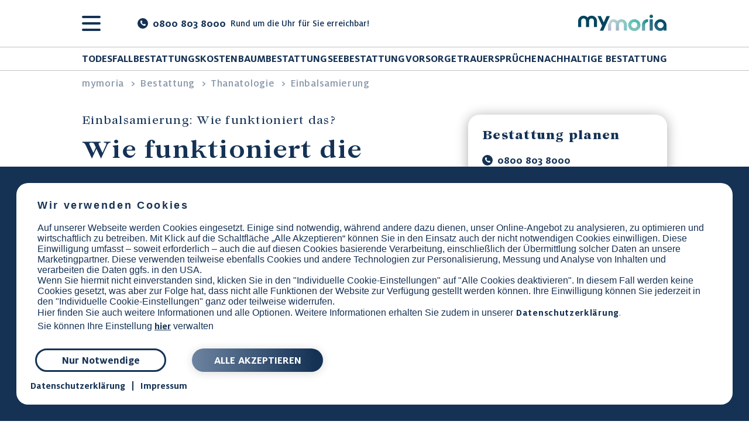

--- FILE ---
content_type: text/html
request_url: https://www.mymoria.de/bestattung/einbalsamierung/
body_size: 46722
content:
<!DOCTYPE html><html lang="de"><head><meta charset="utf-8"/><meta http-equiv="x-ua-compatible" content="ie=edge"/><meta name="viewport" content="width=device-width, initial-scale=1, shrink-to-fit=no"/><meta name="generator" content="Gatsby 5.14.1"/><meta name="theme-color" content="#ffffff"/><meta name="format-detection" content="telephone=no" data-gatsby-head="true"/><meta name="description" content="Soll der Körper eines Verstorbenen kurzzeitig konserviert werden, erfolgt die Einbalsamierung. Aber wie funktioniert das Einbalsamieren?" data-gatsby-head="true"/><meta property="og:title" content="Einbalsamierung: Wie funktioniert das?" data-gatsby-head="true"/><meta property="og:description" content="Soll der Körper eines Verstorbenen kurzzeitig konserviert werden, erfolgt die Einbalsamierung. Aber wie funktioniert das Einbalsamieren?" data-gatsby-head="true"/><meta property="og:site_name" content="mymoria" data-gatsby-head="true"/><meta property="og:type" content="article" data-gatsby-head="true"/><meta property="og:url" content="https://www.mymoria.de/bestattung/einbalsamierung/" data-gatsby-head="true"/><meta property="og:image" content="/static/865c677df5c5b1386b82f29e181a2714/social-sharing.png" data-gatsby-head="true"/><meta name="twitter:image" content="/static/865c677df5c5b1386b82f29e181a2714/social-sharing.png" data-gatsby-head="true"/><meta name="twitter:card" content="summary_large_image" data-gatsby-head="true"/><meta name="twitter:creator" content="@mymoria" data-gatsby-head="true"/><meta name="twitter:title" content="Einbalsamierung: Wie funktioniert das?" data-gatsby-head="true"/><meta name="twitter:description" content="Soll der Körper eines Verstorbenen kurzzeitig konserviert werden, erfolgt die Einbalsamierung. Aber wie funktioniert das Einbalsamieren?" data-gatsby-head="true"/><meta property="og:image:height" content="630" data-gatsby-head="true"/><meta property="og:image:width" content="1200" data-gatsby-head="true"/><meta property="fb:app_id" content="1056096521188127" data-gatsby-head="true"/><meta name="robots" content="index, follow" data-gatsby-head="true"/><link rel="sitemap" type="application/xml" href="/sitemap-index.xml"/><style>.gatsby-image-wrapper{position:relative;overflow:hidden}.gatsby-image-wrapper picture.object-fit-polyfill{position:static!important}.gatsby-image-wrapper img{bottom:0;height:100%;left:0;margin:0;max-width:none;padding:0;position:absolute;right:0;top:0;width:100%;object-fit:cover}.gatsby-image-wrapper [data-main-image]{opacity:0;transform:translateZ(0);transition:opacity .25s linear;will-change:opacity}.gatsby-image-wrapper-constrained{display:inline-block;vertical-align:top}</style><noscript><style>.gatsby-image-wrapper noscript [data-main-image]{opacity:1!important}.gatsby-image-wrapper [data-placeholder-image]{opacity:0!important}</style></noscript><script type="module">const e="undefined"!=typeof HTMLImageElement&&"loading"in HTMLImageElement.prototype;e&&document.body.addEventListener("load",(function(e){const t=e.target;if(void 0===t.dataset.mainImage)return;if(void 0===t.dataset.gatsbyImageSsr)return;let a=null,n=t;for(;null===a&&n;)void 0!==n.parentNode.dataset.gatsbyImageWrapper&&(a=n.parentNode),n=n.parentNode;const o=a.querySelector("[data-placeholder-image]"),r=new Image;r.src=t.currentSrc,r.decode().catch((()=>{})).then((()=>{t.style.opacity=1,o&&(o.style.opacity=0,o.style.transition="opacity 500ms linear")}))}),!0);</script><link rel="icon" href="/favicon-32x32.png" type="image/png"/><link rel="manifest" href="/manifest.webmanifest" crossorigin="use-credentials"/><link rel="apple-touch-icon" sizes="48x48" href="/icons/icon-48x48.png"/><link rel="apple-touch-icon" sizes="72x72" href="/icons/icon-72x72.png"/><link rel="apple-touch-icon" sizes="96x96" href="/icons/icon-96x96.png"/><link rel="apple-touch-icon" sizes="144x144" href="/icons/icon-144x144.png"/><link rel="apple-touch-icon" sizes="192x192" href="/icons/icon-192x192.png"/><link rel="apple-touch-icon" sizes="256x256" href="/icons/icon-256x256.png"/><link rel="apple-touch-icon" sizes="384x384" href="/icons/icon-384x384.png"/><link rel="apple-touch-icon" sizes="512x512" href="/icons/icon-512x512.png"/><link crossorigin href="https://www.google-analytics.com" rel="preconnect"/><link crossorigin href="https://www.googletagmanager.com" rel="preconnect"/><link crossorigin href="https://script.crazyegg.com" rel="preconnect"/><link crossorigin href="ctc.mymoria.de" rel="preconnect"/><link crossorigin href="matomo.mymoria.de" rel="preconnect"/><title data-gatsby-head="true">Einbalsamierung: Wie funktioniert das?</title><link rel="canonical" href="https://www.mymoria.de/bestattung/einbalsamierung/" data-gatsby-head="true"/><script async src="/super-app.min.js" data-gatsby-head="true"></script><style id="cookie-css-placeholder" data-gatsby-head="true">.cookie-banner</style><script type="application/ld+json" data-gatsby-head="true">{"@context":"https://schema.org","@type":"WebPage","headline":" Einbalsamierung: Wie funktioniert das?","description":"Soll der Körper eines Verstorbenen kurzzeitig konserviert werden, erfolgt die Einbalsamierung. Aber wie funktioniert das Einbalsamieren?","image":"https://cdn.mymoria.de/cms/2019/02/13/5c640b951c7beFallback_01.jpg?width=1200&height=680","datePublished":"Thu Jan 17 2019 10:12:40 GMT+0000 (Koordinierte Weltzeit)","dateModified":"Mon Mar 24 2025 11:46:42 GMT+0000 (Koordinierte Weltzeit)","url":"https://www.mymoria.de/bestattung/einbalsamierung/","mainEntityOfPage":"https://www.mymoria.de/bestattung/einbalsamierung/","publisher":{"@type":"Organization","name":"mymoria GmbH","address":{"@type":"PostalAddress","addressCountry":"De","addressLocality":"Berlin, Germany","postalCode":"10115","streetAddress":"Hannoversche Str. 9, 10115 Berlin"},"sameAs":["https://www.facebook.com/mymoria/","https://www.linkedin.com/company/mymoria-gmbh/","https://www.xing.com/pages/mymoriagmbh","https://www.youtube.com/channel/UCJrZDdL8yjetMJI2MfhO3aw","https://www.instagram.com/mymoria.de/","https://de.trustpilot.com/review/mymoria.de","https://www.kununu.com/de/mymoria"],"logo":{"@type":"ImageObject","url":"https://cdn.mymoria.de/www/img/mymoria_logotype.png?width=1280&height=600","width":1280,"height":600}}}</script><script type="application/ld+json" data-gatsby-head="true">{"@context":"https://schema.org/","@type":"BreadcrumbList","itemListElement":[{"@type":"ListItem","position":1,"name":"mymoria","item":"https://www.mymoria.de/"},{"@type":"ListItem","position":2,"name":"bestattung","item":"https://www.mymoria.de/bestattung/bestattung/"},null,{"@type":"ListItem","position":3,"name":"Thanatologie","item":"https://www.mymoria.de/bestattung/thanatologie/"},{"@type":"ListItem","position":4,"name":"Einbalsamierung","item":"https://www.mymoria.de/bestattung/einbalsamierung/"}]}</script><script type="application/ld+json" data-gatsby-head="true">{"@context":"https://schema.org/","@type":"FAQPage","mainEntity":[{"@type":"Question","name":"Was ist eine Einbalsamierung?","acceptedAnswer":{"@type":"Answer","text":"Die heutige Einbalsamierung bezeichnet die chemische Präservierung einer verstorbenen Person, um die natürlichen Verwesungsprozesse im menschlichen Körper für eine gewisse Zeit zu verlangsamen."}},{"@type":"Question","name":"Wann ist eine Einbalsamierung sinnvoll?","acceptedAnswer":{"@type":"Answer","text":"Muss ein Leichnam über weitere Strecken zum Ort der Beisetzung transportiert werden, so stellt die Einbalsamierung sicher, dass während des Transports keine starken Verwesungsprozesse stattfinden können."}},{"@type":"Question","name":"Wie verläuft eine Einbalsamierung?","acceptedAnswer":{"@type":"Answer","text":"Der Thanatopraktiker löst die Leichenstarre, reinigt und desinfiziert die verstorbene Person und tauscht Körperflüssigkeiten mit einem sterilem Einbalsamierungsfluid, um die Konsverierung des Leichnams zu ermöglichen."}},{"@type":"Question","name":"Wird die Queen einbalsamiert?","acceptedAnswer":{"@type":"Answer","text":"Es ist nicht bekannt, ob sich Königin Elisabeth II. dafür entschieden hat, nach ihrem Tod einbalsamiert zu werden. Höchstwahrscheinlich erfolgte jedoch eine Einbalsamierung, um in der Zeit zwischen Todestag  und Beisetzung den Verwesungsprozess des Leichnams zu verlangsamen."}},{"@type":"Question","name":"Wurde Prinz Philip einbalsamiert?","acceptedAnswer":{"@type":"Answer","text":"Wie schon sein Schwiegervater König Georg VI., wurde auch Prinz Philip höchstwahrscheinlich in seinem Sterbebett oder irgendwo in Schloss Windsor einbalsamiert."}}]}</script><script type="application/ld+json" data-gatsby-head="true">{}</script><script type="application/ld+json" data-gatsby-head="true">{}</script></head><body><div id="___gatsby"><div style="outline:none;" tabindex="-1" id="gatsby-focus-wrapper"><style data-emotion="css-global 19wwpwe">html,body,div,span,applet,object,iframe,h1,h2,h3,h4,h5,h6,p,blockquote,pre,a,abbr,acronym,address,big,cite,code,del,dfn,em,img,ins,kbd,q,s,samp,small,strike,strong,sub,sup,tt,var,b,u,i,center,dl,dt,dd,ol,ul,li,fieldset,form,label,legend,table,caption,tbody,tfoot,thead,tr,th,td,article,aside,canvas,details,embed,figure,figcaption,footer,header,hgroup,menu,nav,output,ruby,section,summary,time,mark,audio,video{margin:0;padding:0;border:0;font-size:100%;font:inherit;font-family:MiloOT,Arial,Helvetica,sans-serif;vertical-align:baseline;}article,aside,details,figcaption,figure,footer,header,hgroup,menu,nav,section{display:block;}body{line-height:1;}blockquote,q{quotes:none;}blockquote:before,blockquote:after,q:before,q:after{content:'';content:none;}table{border-collapse:collapse;border-spacing:0;}@font-face{font-family:'MiloOT';font-weight:400;src:url('/static/Milo_OT-4b2dcdf9b8e4ac99f879c928392bcab1.woff2') format('woff2');font-display:swap;}@font-face{font-family:'MiloOT';font-weight:500;src:url('/static/Milo_OT_Medium-850bacac12a32013795f34b6b586be0a.woff2') format('woff2');font-display:swap;}@font-face{font-family:'MiloOT';font-weight:700;src:url('/static/Milo_OT_Bold-dc51ececcb95b36d388e07b7ff4d6b8d.woff2') format('woff2');font-display:swap;}@font-face{font-family:'Lovelace';font-weight:500;src:url('/static/Lovelace_Medium-e190c3642720b387cd829e6756059ec0.woff2') format('woff2');font-display:swap;}@font-face{font-family:'Lovelace';font-weight:700;src:url('/static/Lovelace_Bold-2e546e6fe1fa84b527521cf4dac368be.woff2') format('woff2');font-display:swap;}@font-face{font-family:'Lovelace';font-weight:800;src:url('/static/Lovelace_Extrabold-1c464ac4d928c9b2031a03df3325ed7a.woff2') format('woff2');font-display:swap;}@font-face{font-family:'LovelaceText';font-weight:400;src:url('/static/Lovelace_Text_Regular-5bab9f5427954704ac9400ada0d7c98c.woff2') format('woff2');font-display:swap;}@font-face{font-family:'LovelaceText';font-weight:500;src:url('/static/Lovelace_Text_Medium-30ac5d1eed066a1ad2f04fb1e22932c7.woff2') format('woff2');font-display:swap;}@font-face{font-family:'LovelaceText';font-weight:700;src:url('/static/Lovelace_Text_Bold-715987df47668a1eb405e2cff78ebd4a.woff2') format('woff2');font-display:swap;}@font-face{font-family:'LovelaceText';font-weight:800;src:url('/static/Lovelace_Text_Extrabold-df5368eb5158534daa52a753c791042d.woff2') format('woff2');font-display:swap;}@font-face{font-family:'Belluga';font-weight:400;src:url('/static/Belluga_Medium-4b4ffe91b47178b11a88ab781dadf1d9.woff2') format('woff2');font-display:swap;}body{font-family:MiloOT,system-ui,-apple-system,BlinkMacSystemFont,'Segoe UI',Roboto,'Helvetica Neue',Arial,sans-serif;color:#153255;}html,body{font-size:16px;height:100%;width:100%;-webkit-overflow-scrolling:touch;}body{overflow-x:hidden;}a{color:#153255;text-overflow:ellipsis;-webkit-text-decoration:none;text-decoration:none;}a:hover{color:#102641;}p,span,strong,li,dt,dd,select,option,input,label,td,th{line-height:1.5rem;}em{font-style:italic;}li{text-align:left;}strong{font-weight:600;}ul{margin:0.5rem 0 1rem 1.5rem;list-style-type:disc;}ol{margin:0.5rem 0 1rem 1.5rem;}ol li{padding-left:1rem;}button{font-family:MiloOT,system-ui,-apple-system,BlinkMacSystemFont,'Segoe UI',Roboto,'Helvetica Neue',Arial,sans-serif;font-size:16px;}dl{display:-webkit-box;display:-webkit-flex;display:-ms-flexbox;display:flex;-webkit-box-flex-wrap:wrap;-webkit-flex-wrap:wrap;-ms-flex-wrap:wrap;flex-wrap:wrap;}dl dt{width:50%;}dl dd{width:50%;margin-left:auto;}hr{margin:1.5rem 0;border:0;border-top:2px solid #153255;}</style><style data-emotion="css 148ktsf">.css-148ktsf{display:-webkit-box;display:-webkit-flex;display:-ms-flexbox;display:flex;-webkit-flex-direction:column;-ms-flex-direction:column;flex-direction:column;min-height:100vh;}.css-148ktsf .navigation{cursor:pointer;}.css-148ktsf main{-webkit-flex:1 0 auto;-ms-flex:1 0 auto;flex:1 0 auto;}.css-148ktsf .navigation{cursor:pointer;}</style><div class="css-148ktsf"><style data-emotion="css 18cg4ec">.css-18cg4ec{width:100%;top:0;z-index:999;display:-webkit-box;display:-webkit-flex;display:-ms-flexbox;display:flex;-webkit-flex-direction:column;-ms-flex-direction:column;flex-direction:column;box-sizing:border-box;-webkit-transition:all 0.3s ease;transition:all 0.3s ease;position:fixed;-webkit-align-items:center;-webkit-box-align:center;-ms-flex-align:center;align-items:center;padding:unset;}@media (min-width: 992px){.css-18cg4ec{padding:0 3rem;}}.css-18cg4ec.--sticky{background:#ffffff;border-bottom:solid 1px rgba(193, 193, 193, 1);}.css-18cg4ec .container{-webkit-transition:height 0.3s ease;transition:height 0.3s ease;height:80px;padding-right:1.5rem;box-sizing:border-box;max-width:1440px;width:100%;margin:0 auto;display:-webkit-box;display:-webkit-flex;display:-ms-flexbox;display:flex;-webkit-box-pack:justify;-webkit-justify-content:space-between;justify-content:space-between;-webkit-align-items:center;-webkit-box-align:center;-ms-flex-align:center;align-items:center;z-index:9999;padding-right:25px;}.css-18cg4ec .container .cta-burger{height:40px;min-height:40px;-webkit-box-pack:justify;-webkit-justify-content:space-between;justify-content:space-between;padding:0 1rem;color:#153255;font-family:MiloOT;font-weight:700;font-size:1.125rem;letter-spacing:0px;line-height:1.5rem;color:#ffffff;}@media (min-width: 992px){.css-18cg4ec .container{padding-right:40px;}}@media (min-width: 1200px){.css-18cg4ec .container{padding-right:80px;}}.css-18cg4ec .article{max-width:1000px;padding:0 1rem;}@media (min-width: 576px){.css-18cg4ec .article{padding:0 1.5rem 0 3rem;}}@media (min-width: 992px){.css-18cg4ec .article{padding:0;}}.css-18cg4ec .logo-col{min-width:150px;padding-left:4px;padding-right:4px;place-items:center;display:-webkit-box;display:-webkit-flex;display:-ms-flexbox;display:flex;}.css-18cg4ec .logo-col a{text-align:right;}.css-18cg4ec .menu-items{padding:12px 8px 12px 0px;margin-right:1.5rem;box-sizing:border-box;width:100%;display:none;}@media (min-width: 1200px){.css-18cg4ec .menu-items{display:block;}}.css-18cg4ec.hide{top:-110px;}@media (min-width: 576px){.css-18cg4ec.hide{top:-156px;}}.css-18cg4ec .menu-items>ul>li{display:-webkit-box;display:-webkit-flex;display:-ms-flexbox;display:flex;}.css-18cg4ec .menu-items ul ul{display:none;}.css-18cg4ec .menu-items .dropdown-menu li:hover ul ul{display:none;}.css-18cg4ec .menu-items .dropdown-menu li:hover ul{display:block;}.css-18cg4ec .menu-items .dropdown-menu li li:hover ul{display:block;}.css-18cg4ec .menu-items .dropdown-submenu{position:absolute;left:0px;top:0px;}.css-18cg4ec .menu-items ul ul{position:absolute;border-radius:12px;box-shadow:0 2px 10px 0 rgba(0, 0, 0, 0.21);background-color:#ffffff;left:0;top:2.5rem;}.css-18cg4ec .menu-items ul ul ul{margin-top:0;top:0;left:100%;margin-left:8px;}.css-18cg4ec .menu-items ul ul ul:after{content:'';height:100%;width:8px;display:block;position:absolute;top:0;left:-8px;}.css-18cg4ec ul{margin:0;list-style:none;display:-webkit-box;display:-webkit-flex;display:-ms-flexbox;display:flex;-webkit-box-pack:justify;-webkit-justify-content:space-between;justify-content:space-between;-webkit-align-items:center;-webkit-box-align:center;-ms-flex-align:center;align-items:center;}.css-18cg4ec ul li{position:relative;cursor:pointer;white-space:nowrap;padding:8px 0;display:block;-webkit-align-items:unset;-webkit-box-align:unset;-ms-flex-align:unset;align-items:unset;}@media (min-width: 1200px){.css-18cg4ec ul li{-webkit-align-items:center;-webkit-box-align:center;-ms-flex-align:center;align-items:center;}}.css-18cg4ec span,.css-18cg4ec a{color:#153255;text-transform:capitalize;}.css-18cg4ec ul ul{width:100%;}.css-18cg4ec ul ul li{white-space:break-spaces;width:100%;display:block;}.css-18cg4ec ul ul li:hover>a:after,.css-18cg4ec ul ul li:hover>span:after{width:100%;}.css-18cg4ec ul ul a,.css-18cg4ec ul ul span{font-weight:500;position:relative;display:inline-block;padding-right:2rem;}.css-18cg4ec ul ul ul a,.css-18cg4ec ul ul ul span{text-transform:none;}</style><div class="navbar --sticky css-18cg4ec"><div class="container article"><style data-emotion="css 15p8m99">.css-15p8m99{display:-webkit-box;display:-webkit-flex;display:-ms-flexbox;display:flex;box-sizing:border-box;-webkit-align-items:center;-webkit-box-align:center;-ms-flex-align:center;align-items:center;margin:auto;padding-left:unset;width:100%;}</style><div class="css-15p8m99"><style data-emotion="css ejyq5n">.css-ejyq5n{-webkit-align-items:center;-webkit-box-align:center;-ms-flex-align:center;align-items:center;cursor:pointer;display:-webkit-box;display:-webkit-flex;display:-ms-flexbox;display:flex;-webkit-box-pack:justify;-webkit-justify-content:space-between;justify-content:space-between;-webkit-flex-direction:row-reverse;-ms-flex-direction:row-reverse;flex-direction:row-reverse;margin-left:0;}</style><div class="css-ejyq5n"><style data-emotion="css 15tkqpt">.css-15tkqpt{display:-webkit-box;display:-webkit-flex;display:-ms-flexbox;display:flex;-webkit-flex-direction:column;-ms-flex-direction:column;flex-direction:column;-webkit-box-pack:space-around;-ms-flex-pack:space-around;-webkit-justify-content:space-around;justify-content:space-around;width:2rem;height:2rem;background:transparent;border:none;padding:0;z-index:21;cursor:pointer;}.css-15tkqpt:focus{outline:none;}.css-15tkqpt div{width:2rem;height:0.25rem;background:#153255;border-radius:10px;-webkit-transition:all 0.3s linear;transition:all 0.3s linear;position:relative;transform-origin:1px;}</style><button aria-label="burger-menu" class="burger-menu css-15tkqpt"><div></div><div></div><div></div></button></div><style data-emotion="css 1gilpgh">.css-1gilpgh{display:-webkit-box;display:-webkit-flex;display:-ms-flexbox;display:flex;box-sizing:border-box;-webkit-box-pack:center;-ms-flex-pack:center;-webkit-justify-content:center;justify-content:center;margin-left:0.5rem;width:100%;}@media screen and (min-width: 576px){.css-1gilpgh{width:40%;}}@media screen and (min-width: 992px){.css-1gilpgh{width:30%;}}@media screen and (min-width: 1200px){.css-1gilpgh{width:60%;}}</style><div class="css-1gilpgh"><style data-emotion="css 1o8zk07">.css-1o8zk07{display:-webkit-box;display:-webkit-flex;display:-ms-flexbox;display:flex;box-sizing:border-box;-webkit-flex-direction:column;-ms-flex-direction:column;flex-direction:column;-webkit-box-pack:center;-ms-flex-pack:center;-webkit-justify-content:center;justify-content:center;}</style><div class="css-1o8zk07"><style data-emotion="css 1lb9xrg">.css-1lb9xrg{-webkit-flex-direction:row;-ms-flex-direction:row;flex-direction:row;-webkit-box-pack:justify;-webkit-justify-content:space-between;justify-content:space-between;-webkit-align-items:center;-webkit-box-align:center;-ms-flex-align:center;align-items:center;text-align:left;height:40px;object-fit:contain;border-radius:20px;background-color:#153255;text-transform:capitalize!important;color:#ffffff!important;color:#153255;font-family:MiloOT;font-weight:700;font-size:1.125rem;letter-spacing:0px;line-height:1.5rem;display:-webkit-box;display:-webkit-flex;display:-ms-flexbox;display:flex;padding:0 1rem;}@media (min-width: 576px){.css-1lb9xrg{display:none;}}.css-1lb9xrg .phone-button-text{line-height:1.75rem;font-size:1.25rem;font-family:MiloOT;font-weight:400;color:#153255;letter-spacing:0px;font-size:1rem;letter-spacing:normal;color:#ffffff;margin-left:0.75rem;font-weight:700;}</style><a href="tel:08008038000" class="css-1lb9xrg"><svg width="18px" height="18px" viewBox="0 0 18 18" version="1.1"><g id="Page-1" stroke="none" stroke-width="1" fill="none" fill-rule="evenodd"><g id="Artboard" transform="translate(-265.000000, -21.000000)" fill="#FFFFFF" fill-rule="nonzero"><g id="Group-Copy" transform="translate(234.000000, 11.000000)"><path d="M48.8722669,25.1170832 C48.7870128,25.48785 48.6974868,25.7797706 48.6038174,25.992845 C48.424894,26.4189938 47.904954,26.8707282 47.0441195,27.347984 C46.2430397,27.7826506 45.4503816,28 44.6662414,28 C44.4360877,28 44.2123434,27.9850588 43.9951177,27.9553023 C43.7777732,27.9254195 43.5327981,27.8721843 43.2599643,27.7954659 C42.9872461,27.7187508 42.7848515,27.6569756 42.6527418,27.6101436 C42.5206321,27.5633116 42.2840883,27.4759219 41.9432067,27.3481061 C41.6023251,27.2202872 41.3934889,27.1435721 41.3167946,27.1179575 C40.4815785,26.8196341 39.7357212,26.4659415 39.0795443,26.0568606 C37.9886589,25.3836303 36.8615157,24.4652794 35.6980504,23.301872 C34.5346172,22.138336 33.6162459,21.0111857 32.9428722,19.9204531 C32.5337822,19.2641621 32.1801075,18.5184821 31.8817517,17.6832523 C31.8561372,17.6065372 31.7794197,17.3977346 31.651598,17.0568541 C31.5237762,16.7159737 31.4363878,16.4794093 31.3895547,16.3473347 C31.3427217,16.2152472 31.2809451,16.0128571 31.2042283,15.7401257 C31.1275114,15.4673944 31.0742722,15.2223379 31.0443884,15.0049886 C31.0146306,14.7876488 30.9996897,14.5638934 30.9996897,14.3337512 C30.9996897,13.5496284 31.2170342,12.7569878 31.6517201,11.9559258 C32.1289865,11.0951104 32.5807309,10.5752976 33.0068892,10.3962624 C33.2198397,10.3025952 33.5117668,10.2130744 33.8825418,10.1278189 C34.2533168,10.0425667 34.5536655,10 34.7838128,10 C34.903094,10 34.99262,10.012807 35.0522622,10.0382949 C35.2056959,10.0893955 35.4315874,10.4133367 35.7297824,11.0098743 C35.8235771,11.1718449 35.9513957,11.4018553 36.1133827,11.7002044 C36.2753569,11.9985279 36.4245219,12.2690992 36.5608842,12.5119378 C36.6972433,12.7548921 36.8293337,12.982765 36.957149,13.1958394 C36.9827635,13.2298658 37.0573467,13.336464 37.1808965,13.5153835 C37.3044496,13.694303 37.3961068,13.8455862 37.455749,13.9692715 C37.5153912,14.0928219 37.545275,14.2143601 37.545275,14.3336419 C37.545275,14.5041496 37.4238594,14.7172337 37.1808965,14.9728651 C36.9379368,15.2284997 36.6737689,15.4629137 36.3882384,15.6759881 C36.1027143,15.8890592 35.8385206,16.1149297 35.5955802,16.3534933 C35.3526205,16.5920537 35.2312018,16.7881599 35.2312018,16.9416095 C35.2312018,17.0183246 35.2525469,17.1142515 35.2951126,17.2292615 C35.337677,17.3442715 35.3739638,17.4316613 35.4037222,17.491299 C35.4336057,17.5509399 35.4932482,17.6532696 35.5826457,17.7981627 C35.6721717,17.9430559 35.7211391,18.0240396 35.7296764,18.041117 C36.3774317,19.2086708 37.1188853,20.2101108 37.9541015,21.0453406 C38.7893176,21.8805382 39.7908119,22.6221039 40.9583916,23.2697164 C40.9754678,23.2782541 41.0563296,23.327223 41.2013513,23.4167438 C41.3462477,23.5062678 41.4484543,23.5659055 41.5082219,23.5956633 C41.5678641,23.6255461 41.6552526,23.661707 41.7702651,23.7042705 C41.8852777,23.7469593 41.9812067,23.7681799 42.0579236,23.7681799 C42.2113572,23.7681799 42.4073553,23.6467671 42.6460528,23.4038096 C42.8847438,23.1608553 43.1106225,22.8966932 43.323573,22.611169 C43.5366489,22.3256512 43.7710745,22.0614634 44.0267116,21.8185284 C44.2823487,21.5755934 44.4954278,21.454158 44.6659489,21.454158 C44.7852301,21.454158 44.9067743,21.4840408 45.0303274,21.543682 C45.1538805,21.6033232 45.3051798,21.694978 45.4842254,21.8185284 C45.6631489,21.9420787 45.7697495,22.0166596 45.8037766,22.042271 C46.0168525,22.1700899 46.2448815,22.3021741 46.4876934,22.438527 C46.7306531,22.574883 47.0012497,22.7240447 47.2994448,22.8860185 C47.5977748,23.0479891 47.8278192,23.1758049 47.9897902,23.2696103 C48.5864375,23.5679337 48.910283,23.7938267 48.9613911,23.9471155 C48.9870056,24.0067564 48.9996897,24.0962772 48.9996897,24.215559 C49.0000887,24.4459809 48.9575243,24.7463164 48.8722669,25.1170832 Z" id="Path"></path></g></g></g></svg><div class="phone-button-text">Anrufen</div></a><style data-emotion="css 1sm3bbz">.css-1sm3bbz{text-transform:unset!important;display:none;}@media (min-width: 576px){.css-1sm3bbz{display:block;}}.css-1sm3bbz .flex-div{display:-webkit-box;display:-webkit-flex;display:-ms-flexbox;display:flex;-webkit-align-items:center;-webkit-box-align:center;-ms-flex-align:center;align-items:center;box-sizing:border-box;}.css-1sm3bbz .flex-div .navbar-phone-text{color:#153255;font-family:MiloOT;font-weight:700;font-size:1.125rem;letter-spacing:0px;line-height:1.5rem;text-align:left;margin-left:0.5rem;-webkit-text-decoration:underline;text-decoration:underline;color:#31816E;}@media (min-width: 576px){.css-1sm3bbz .flex-div .navbar-phone-text{-webkit-text-decoration:none;text-decoration:none;color:#153255;}}.css-1sm3bbz .hour-text{line-height:1.75rem;font-size:1.25rem;font-family:MiloOT;font-weight:400;color:#153255;letter-spacing:0px;font-weight:500;text-align:left;font-size:1rem;display:none;-webkit-align-self:center;-ms-flex-item-align:center;align-self:center;margin-left:unset;}@media (min-width: 576px){.css-1sm3bbz .hour-text{-webkit-align-self:unset;-ms-flex-item-align:unset;align-self:unset;}}@media (min-width: 1200px){.css-1sm3bbz .hour-text{display:block;margin-left:0.5rem;}}</style><a href="tel:08008038000" class="css-1sm3bbz"><div class="flex-div"><svg width="18" height="18" viewBox="0 0 18 18" fill="none"><circle cx="9" cy="9" r="8" fill="#153255" stroke="#153255" stroke-width="2"></circle><path d="M13.8694 10.8086C13.8616 10.757 13.8373 10.7098 13.8014 10.6738C13.7819 10.6543 13.7588 10.6379 13.733 10.6258C12.7042 10.1398 11.7245 9.89645 11.4487 9.83356C11.3948 9.82106 11.3385 9.82731 11.2905 9.85075C10.86 10.0586 10.4588 10.4691 10.3061 10.6359C10.2909 10.6523 10.2674 10.6582 10.2475 10.65C9.34478 10.2812 8.56271 9.45696 8.55341 9.44686C8.54326 9.43748 7.71944 8.65543 7.35032 7.75271C7.34212 7.73279 7.34798 7.70935 7.36439 7.69411C7.53118 7.54177 7.94172 7.14019 8.14954 6.7097C8.17298 6.66126 8.17884 6.60501 8.16673 6.5515C8.10384 6.27571 7.86048 5.29596 7.37454 4.26703C7.36204 4.24125 7.34564 4.2182 7.32611 4.19867C7.29017 4.16273 7.2433 4.13851 7.19134 4.1307C7.02493 4.10492 6.58822 4.05375 6.12655 4.12992C6.07733 4.13812 6.02967 4.15804 5.98944 4.18734C5.76171 4.3518 5.01172 4.97956 4.91955 6.1354C4.81291 7.47414 5.61485 9.00888 7.30273 10.6972C8.99101 12.3852 10.5257 13.1868 11.8644 13.0805C13.0206 12.9883 13.648 12.2383 13.8128 12.0106C13.8421 11.9699 13.862 11.9223 13.8702 11.8735C13.9464 11.4117 13.8948 10.975 13.8694 10.8086Z" fill="white"></path></svg><div class="navbar-phone-text">0800 803 8000</div><div class="hour-text">Rund um die Uhr für Sie erreichbar!</div></div></a></div></div><style data-emotion="css uv0md2">.css-uv0md2:hover{background-color:#9E262C!important;}</style><style data-emotion="css fphpro">.css-fphpro{background:#FF303B;box-sizing:border-box;min-height:60px;padding:0 2rem;cursor:pointer;font-size:1rem;letter-spacing:1.5px;color:#153255;font-family:MiloOT;font-weight:700;border-radius:28px;text-align:center;text-transform:uppercase;box-shadow:0 1px 3px 0 rgb(0 0 0 / 50%);display:-webkit-box;display:-webkit-flex;display:-ms-flexbox;display:flex;-webkit-align-items:center;-webkit-box-align:center;-ms-flex-align:center;align-items:center;-webkit-box-pack:center;-ms-flex-pack:center;-webkit-justify-content:center;justify-content:center;line-height:normal;font-size:1rem;color:#ffffff;display:none;}@media screen and (min-width: 576px){.css-fphpro{display:-webkit-box;display:-webkit-flex;display:-ms-flexbox;display:flex;}}@media screen and (min-width: 1200px){.css-fphpro{display:none;}}.css-fphpro:hover{background-color:#9E262C!important;}</style><span data-href="https://angebot.mymoria.de" data-element="Navbar" display="none,flex,,none" class="navigation cta-burger cta-tracking-params css-fphpro">Bestattung planen<style data-emotion="css 1f2k2gl">.css-1f2k2gl{margin-left:0.5rem;}</style><svg viewBox="0 0 8 14" width="10px" height="20px" class="css-1f2k2gl"><path d="m10.5585938-.68359375-5.0384522 5 5.0384522 5-1.2695313 1.25000005-6.34765625-6.25000005 6.34765625-6.25z" fill="white" fill-rule="evenodd" transform="matrix(-1 0 0 -1 10.503906 11.128906)"></path></svg></span></div><div class="logo-col"><a href="/" aria-label="home-page-link"><img src="/static/Logo-044ebe02fdd1003aafef543c9c17400b.svg" alt="Mymoria" width="155" height="28" class="logo"/></a></div></div><style data-emotion="css yldx3b">.css-yldx3b{position:fixed;top:0;left:0;width:100%;height:100%;background:rgba(0, 0, 0, 0.5);-webkit-transition:opacity 0.3s ease-in-out;transition:opacity 0.3s ease-in-out;opacity:0;visibility:hidden;z-index:9999;}</style><div class="nav-overlay css-yldx3b"></div><style data-emotion="css cy3h00">.css-cy3h00{overflow-y:auto;position:fixed;top:0;left:0;height:100%;width:100%;max-width:430px;background:#ffffff;padding:1.5rem;box-sizing:border-box;-webkit-transform:translateX(-100%);-moz-transform:translateX(-100%);-ms-transform:translateX(-100%);transform:translateX(-100%);-webkit-transition:-webkit-transform 0.3s ease-in-out;transition:transform 0.3s ease-in-out;z-index:999999;display:-webkit-box;display:-webkit-flex;display:-ms-flexbox;display:flex;-webkit-flex-direction:column;-ms-flex-direction:column;flex-direction:column;}.css-cy3h00 ul{display:inline-block;}.css-cy3h00 ul li ul{box-sizing:border-box;padding-left:1.75rem;}.css-cy3h00 ul li ul span,.css-cy3h00 ul li ul a{font-weight:400!important;}.css-cy3h00 ul li ul a:hover,.css-cy3h00 ul li ul span:hover{-webkit-text-decoration:underline;text-decoration:underline;text-decoration-thickness:2px;}.css-cy3h00 ul li a,.css-cy3h00 ul li span{color:#153255;font-family:MiloOT;font-weight:700;font-size:1.125rem;letter-spacing:0px;line-height:1.5rem;}.css-cy3h00 ul li a:hover,.css-cy3h00 ul li span:hover{color:rgba(21, 50, 85, 0.5);}.css-cy3h00 ul li a:hover svg path,.css-cy3h00 ul li span:hover svg path{fill:rgba(21, 50, 85, 0.5);}.css-cy3h00 .item input:checked~ul{margin-top:1rem;}.css-cy3h00 .direct-child a,.css-cy3h00 .direct-child span{display:-webkit-box;display:-webkit-flex;display:-ms-flexbox;display:flex;-webkit-box-pack:justify;-webkit-justify-content:space-between;justify-content:space-between;-webkit-align-items:center;-webkit-box-align:center;-ms-flex-align:center;align-items:center;margin:0;color:#153255;font-family:MiloOT;font-weight:700;font-size:1.125rem;letter-spacing:0px;line-height:1.5rem;}.css-cy3h00 .direct-child a:hover,.css-cy3h00 .direct-child span:hover{-webkit-text-decoration:underline;text-decoration:underline;text-decoration-thickness:2px;}.css-cy3h00 .secondary-nav{padding-right:2rem;}.css-cy3h00 .secondary-nav a{color:#153255;font-family:MiloOT;font-weight:700;font-size:1.125rem;letter-spacing:0px;line-height:1.5rem;}.css-cy3h00 .close-burger{cursor:pointer;}.css-cy3h00 input[type='checkbox']{cursor:pointer;opacity:0;position:absolute;top:0;left:-0.5rem;z-index:1;}.css-cy3h00 .item ul,.css-cy3h00 .nav-burger input[type='checkbox']{display:none;}.css-cy3h00 .item input:checked~ul{display:block;}.css-cy3h00 .item input:checked~label svg{-webkit-transform:rotate(-90deg);-moz-transform:rotate(-90deg);-ms-transform:rotate(-90deg);transform:rotate(-90deg);}.css-cy3h00 .item input:not(:checked)~label svg{-webkit-transform:rotate(90deg);-moz-transform:rotate(90deg);-ms-transform:rotate(90deg);transform:rotate(90deg);}</style><nav class="nav-burger css-cy3h00"><style data-emotion="css 1u0su7z">.css-1u0su7z{display:-webkit-box;display:-webkit-flex;display:-ms-flexbox;display:flex;box-sizing:border-box;-webkit-box-pack:justify;-webkit-justify-content:space-between;justify-content:space-between;margin-top:0.5rem;margin-bottom:2rem;}</style><div class="css-1u0su7z"><style data-emotion="css pzarmm">.css-pzarmm{display:-webkit-box;display:-webkit-flex;display:-ms-flexbox;display:flex;box-sizing:border-box;-webkit-box-pack:center;-ms-flex-pack:center;-webkit-justify-content:center;justify-content:center;-webkit-align-items:center;-webkit-box-align:center;-ms-flex-align:center;align-items:center;}</style><div class="close-burger css-pzarmm"><style data-emotion="css t54hv4">.css-t54hv4{-webkit-transform:rotate(180deg);-moz-transform:rotate(180deg);-ms-transform:rotate(180deg);transform:rotate(180deg);}</style><style data-emotion="css 1wuon8m">.css-1wuon8m{margin-right:0.5rem;-webkit-transform:rotate(180deg);-moz-transform:rotate(180deg);-ms-transform:rotate(180deg);transform:rotate(180deg);}</style><svg viewBox="0 0 8 14" width="13px" height="20px" class="css-1wuon8m"><path d="m10.5585938-.68359375-5.0384522 5 5.0384522 5-1.2695313 1.25000005-6.34765625-6.25000005 6.34765625-6.25z" fill="#153255" fill-rule="evenodd" transform="matrix(-1 0 0 -1 10.503906 11.128906)"></path></svg><style data-emotion="css v2hl6n">.css-v2hl6n{line-height:1.5rem;font-size:1.125rem;font-family:MiloOT;font-weight:700;letter-spacing:0px;color:#153255;}</style><div data-component="TextBox" class="css-v2hl6n">Menü</div></div><a href="/" aria-label="home-page-link"><img src="/static/Logo-044ebe02fdd1003aafef543c9c17400b.svg" alt="Mymoria" width="86" height="15" class="logo"/></a></div><style data-emotion="css 15oqspd">.css-15oqspd .primary,.css-15oqspd span{display:-webkit-box;display:-webkit-flex;display:-ms-flexbox;display:flex;-webkit-box-pack:justify;-webkit-justify-content:space-between;justify-content:space-between;-webkit-align-items:center;-webkit-box-align:center;-ms-flex-align:center;align-items:center;text-align:left;text-transform:capitalize!important;color:#ffffff!important;min-height:40px;height:40px;color:#153255;font-family:MiloOT;font-weight:700;font-size:1.125rem;letter-spacing:0px;line-height:1.5rem;}.css-15oqspd span:hover{background-color:#9E262C!important;}.css-15oqspd .primary svg{margin:0;}.css-15oqspd .primary:hover{color:#ffffff!important;background-color:#495667!important;}.css-15oqspd .primary:hover svg path{fill:#ffffff;}</style><div class="buttons css-15oqspd"><style data-emotion="css 1nynbsn">.css-1nynbsn{display:-webkit-box;display:-webkit-flex;display:-ms-flexbox;display:flex;box-sizing:border-box;-webkit-flex-direction:column;-ms-flex-direction:column;flex-direction:column;-webkit-box-pack:center;-ms-flex-pack:center;-webkit-justify-content:center;justify-content:center;margin-bottom:1rem;}@media screen and (min-width: 576px){.css-1nynbsn{margin-bottom:1.5rem;}}.css-1nynbsn .hour-text{margin-left:0;display:none;}@media (min-width: 576px){.css-1nynbsn .hour-text{display:block;}}</style><div class="css-1nynbsn"><style data-emotion="css g1hd6e">.css-g1hd6e{background:#FF303B;box-sizing:border-box;min-height:60px;padding:0 2rem;cursor:pointer;font-size:1rem;letter-spacing:1.5px;color:#153255;font-family:MiloOT;font-weight:700;border-radius:28px;text-align:center;text-transform:uppercase;box-shadow:0 1px 3px 0 rgb(0 0 0 / 50%);display:-webkit-box;display:-webkit-flex;display:-ms-flexbox;display:flex;-webkit-align-items:center;-webkit-box-align:center;-ms-flex-align:center;align-items:center;-webkit-box-pack:center;-ms-flex-pack:center;-webkit-justify-content:center;justify-content:center;line-height:normal;font-size:1rem;color:#ffffff;display:-webkit-box;display:-webkit-flex;display:-ms-flexbox;display:flex;}@media screen and (min-width: 576px){.css-g1hd6e{display:none!important;}}</style><span data-href="tel:08008038000" display="flex,none !important" class="navigation css-g1hd6e">Telefonische Beratung<svg width="18px" height="18px" viewBox="0 0 18 18" version="1.1"><g id="Page-1" stroke="none" stroke-width="1" fill="none" fill-rule="evenodd"><g id="Artboard" transform="translate(-265.000000, -21.000000)" fill="#FFFFFF" fill-rule="nonzero"><g id="Group-Copy" transform="translate(234.000000, 11.000000)"><path d="M48.8722669,25.1170832 C48.7870128,25.48785 48.6974868,25.7797706 48.6038174,25.992845 C48.424894,26.4189938 47.904954,26.8707282 47.0441195,27.347984 C46.2430397,27.7826506 45.4503816,28 44.6662414,28 C44.4360877,28 44.2123434,27.9850588 43.9951177,27.9553023 C43.7777732,27.9254195 43.5327981,27.8721843 43.2599643,27.7954659 C42.9872461,27.7187508 42.7848515,27.6569756 42.6527418,27.6101436 C42.5206321,27.5633116 42.2840883,27.4759219 41.9432067,27.3481061 C41.6023251,27.2202872 41.3934889,27.1435721 41.3167946,27.1179575 C40.4815785,26.8196341 39.7357212,26.4659415 39.0795443,26.0568606 C37.9886589,25.3836303 36.8615157,24.4652794 35.6980504,23.301872 C34.5346172,22.138336 33.6162459,21.0111857 32.9428722,19.9204531 C32.5337822,19.2641621 32.1801075,18.5184821 31.8817517,17.6832523 C31.8561372,17.6065372 31.7794197,17.3977346 31.651598,17.0568541 C31.5237762,16.7159737 31.4363878,16.4794093 31.3895547,16.3473347 C31.3427217,16.2152472 31.2809451,16.0128571 31.2042283,15.7401257 C31.1275114,15.4673944 31.0742722,15.2223379 31.0443884,15.0049886 C31.0146306,14.7876488 30.9996897,14.5638934 30.9996897,14.3337512 C30.9996897,13.5496284 31.2170342,12.7569878 31.6517201,11.9559258 C32.1289865,11.0951104 32.5807309,10.5752976 33.0068892,10.3962624 C33.2198397,10.3025952 33.5117668,10.2130744 33.8825418,10.1278189 C34.2533168,10.0425667 34.5536655,10 34.7838128,10 C34.903094,10 34.99262,10.012807 35.0522622,10.0382949 C35.2056959,10.0893955 35.4315874,10.4133367 35.7297824,11.0098743 C35.8235771,11.1718449 35.9513957,11.4018553 36.1133827,11.7002044 C36.2753569,11.9985279 36.4245219,12.2690992 36.5608842,12.5119378 C36.6972433,12.7548921 36.8293337,12.982765 36.957149,13.1958394 C36.9827635,13.2298658 37.0573467,13.336464 37.1808965,13.5153835 C37.3044496,13.694303 37.3961068,13.8455862 37.455749,13.9692715 C37.5153912,14.0928219 37.545275,14.2143601 37.545275,14.3336419 C37.545275,14.5041496 37.4238594,14.7172337 37.1808965,14.9728651 C36.9379368,15.2284997 36.6737689,15.4629137 36.3882384,15.6759881 C36.1027143,15.8890592 35.8385206,16.1149297 35.5955802,16.3534933 C35.3526205,16.5920537 35.2312018,16.7881599 35.2312018,16.9416095 C35.2312018,17.0183246 35.2525469,17.1142515 35.2951126,17.2292615 C35.337677,17.3442715 35.3739638,17.4316613 35.4037222,17.491299 C35.4336057,17.5509399 35.4932482,17.6532696 35.5826457,17.7981627 C35.6721717,17.9430559 35.7211391,18.0240396 35.7296764,18.041117 C36.3774317,19.2086708 37.1188853,20.2101108 37.9541015,21.0453406 C38.7893176,21.8805382 39.7908119,22.6221039 40.9583916,23.2697164 C40.9754678,23.2782541 41.0563296,23.327223 41.2013513,23.4167438 C41.3462477,23.5062678 41.4484543,23.5659055 41.5082219,23.5956633 C41.5678641,23.6255461 41.6552526,23.661707 41.7702651,23.7042705 C41.8852777,23.7469593 41.9812067,23.7681799 42.0579236,23.7681799 C42.2113572,23.7681799 42.4073553,23.6467671 42.6460528,23.4038096 C42.8847438,23.1608553 43.1106225,22.8966932 43.323573,22.611169 C43.5366489,22.3256512 43.7710745,22.0614634 44.0267116,21.8185284 C44.2823487,21.5755934 44.4954278,21.454158 44.6659489,21.454158 C44.7852301,21.454158 44.9067743,21.4840408 45.0303274,21.543682 C45.1538805,21.6033232 45.3051798,21.694978 45.4842254,21.8185284 C45.6631489,21.9420787 45.7697495,22.0166596 45.8037766,22.042271 C46.0168525,22.1700899 46.2448815,22.3021741 46.4876934,22.438527 C46.7306531,22.574883 47.0012497,22.7240447 47.2994448,22.8860185 C47.5977748,23.0479891 47.8278192,23.1758049 47.9897902,23.2696103 C48.5864375,23.5679337 48.910283,23.7938267 48.9613911,23.9471155 C48.9870056,24.0067564 48.9996897,24.0962772 48.9996897,24.215559 C49.0000887,24.4459809 48.9575243,24.7463164 48.8722669,25.1170832 Z" id="Path"></path></g></g></g></svg></span><a href="tel:08008038000" class="css-1sm3bbz"><div class="flex-div"><svg width="18" height="18" viewBox="0 0 18 18" fill="none"><circle cx="9" cy="9" r="8" fill="#153255" stroke="#153255" stroke-width="2"></circle><path d="M13.8694 10.8086C13.8616 10.757 13.8373 10.7098 13.8014 10.6738C13.7819 10.6543 13.7588 10.6379 13.733 10.6258C12.7042 10.1398 11.7245 9.89645 11.4487 9.83356C11.3948 9.82106 11.3385 9.82731 11.2905 9.85075C10.86 10.0586 10.4588 10.4691 10.3061 10.6359C10.2909 10.6523 10.2674 10.6582 10.2475 10.65C9.34478 10.2812 8.56271 9.45696 8.55341 9.44686C8.54326 9.43748 7.71944 8.65543 7.35032 7.75271C7.34212 7.73279 7.34798 7.70935 7.36439 7.69411C7.53118 7.54177 7.94172 7.14019 8.14954 6.7097C8.17298 6.66126 8.17884 6.60501 8.16673 6.5515C8.10384 6.27571 7.86048 5.29596 7.37454 4.26703C7.36204 4.24125 7.34564 4.2182 7.32611 4.19867C7.29017 4.16273 7.2433 4.13851 7.19134 4.1307C7.02493 4.10492 6.58822 4.05375 6.12655 4.12992C6.07733 4.13812 6.02967 4.15804 5.98944 4.18734C5.76171 4.3518 5.01172 4.97956 4.91955 6.1354C4.81291 7.47414 5.61485 9.00888 7.30273 10.6972C8.99101 12.3852 10.5257 13.1868 11.8644 13.0805C13.0206 12.9883 13.648 12.2383 13.8128 12.0106C13.8421 11.9699 13.862 11.9223 13.8702 11.8735C13.9464 11.4117 13.8948 10.975 13.8694 10.8086Z" fill="white"></path></svg><div class="navbar-phone-text">0800 803 8000</div></div><div class="hour-text">Rund um die Uhr für Sie erreichbar!</div></a></div><style data-emotion="css 1fbhymg">.css-1fbhymg{background:#FF303B;box-sizing:border-box;min-height:60px;padding:0 2rem;cursor:pointer;font-size:1rem;letter-spacing:1.5px;color:#153255;font-family:MiloOT;font-weight:700;border-radius:28px;text-align:center;text-transform:uppercase;box-shadow:0 1px 3px 0 rgb(0 0 0 / 50%);display:-webkit-box;display:-webkit-flex;display:-ms-flexbox;display:flex;-webkit-align-items:center;-webkit-box-align:center;-ms-flex-align:center;align-items:center;-webkit-box-pack:center;-ms-flex-pack:center;-webkit-justify-content:center;justify-content:center;line-height:normal;font-size:1rem;color:#ffffff;margin-bottom:1rem;}</style><span data-href="https://angebot.mymoria.de" data-element="Navbar" class="navigation cta-tracking-params css-1fbhymg">Bestattung planen<svg viewBox="0 0 8 14" width="13px" height="20px" class="css-0"><path d="m10.5585938-.68359375-5.0384522 5 5.0384522 5-1.2695313 1.25000005-6.34765625-6.25000005 6.34765625-6.25z" fill="white" fill-rule="evenodd" transform="matrix(-1 0 0 -1 10.503906 11.128906)"></path></svg></span><style data-emotion="css ie63qn">.css-ie63qn{background:#153255;box-sizing:border-box;min-height:60px;padding:0 2rem;cursor:pointer;font-size:1rem;letter-spacing:1.5px;color:#153255;font-family:MiloOT;font-weight:700;border-radius:28px;text-align:center;text-transform:uppercase;box-shadow:0 1px 3px 0 rgb(0 0 0 / 50%);display:-webkit-box;display:-webkit-flex;display:-ms-flexbox;display:flex;-webkit-align-items:center;-webkit-box-align:center;-ms-flex-align:center;align-items:center;-webkit-box-pack:center;-ms-flex-pack:center;-webkit-justify-content:center;justify-content:center;line-height:normal;font-size:1rem;color:#ffffff;}</style><span data-href="https://www.mymoria.de/vorsorgen/" class="navigation primary css-ie63qn">Vorsorge Online planen<svg viewBox="0 0 8 14" width="13px" height="20px" class="css-0"><path d="m10.5585938-.68359375-5.0384522 5 5.0384522 5-1.2695313 1.25000005-6.34765625-6.25000005 6.34765625-6.25z" fill="white" fill-rule="evenodd" transform="matrix(-1 0 0 -1 10.503906 11.128906)"></path></svg></span></div><ul class="u-list"><style data-emotion="css 6kzcpu">.css-6kzcpu{border:solid 1px #153255;}</style><hr class="css-6kzcpu"/><ul class="u-list"><li class="item"><input type="checkbox" id="Todesfall" data-parentid="Informieren" class="menu-item"/><style data-emotion="css exb6nf">.css-exb6nf{display:-webkit-box;display:-webkit-flex;display:-ms-flexbox;display:flex;place-items:center;-webkit-box-pack:justify;-webkit-justify-content:space-between;justify-content:space-between;box-sizing:border-box;padding-right:2rem;}.css-exb6nf a:hover,.css-exb6nf span:hover{cursor:pointer;-webkit-text-decoration:underline;text-decoration:underline;text-decoration-thickness:2px;}.css-exb6nf svg:hover path{fill:rgba(21, 50, 85, 0.5);}</style><label for="Todesfall" class="css-exb6nf"><style data-emotion="css 81k9ss">.css-81k9ss{font-family:MiloOT;font-weight:500;font-size:1.125rem;letter-spacing:0.7px;cursor:pointer;}</style><a href="/todesfall/todesfall-checkliste/" target rel class="css-81k9ss">Todesfall</a><style data-emotion="css 148fqyi">.css-148fqyi{margin-left:12px;margin-top:2px;-webkit-transition:-webkit-transform 0.3s ease;transition:transform 0.3s ease;-webkit-transform:rotate(90deg);-moz-transform:rotate(90deg);-ms-transform:rotate(90deg);transform:rotate(90deg);cursor:pointer;}</style><style data-emotion="css jqs2x6">.css-jqs2x6{margin-left:12px;margin-top:2px;-webkit-transition:-webkit-transform 0.3s ease;transition:transform 0.3s ease;-webkit-transform:rotate(90deg);-moz-transform:rotate(90deg);-ms-transform:rotate(90deg);transform:rotate(90deg);cursor:pointer;}</style><svg viewBox="0 0 8 14" width="10px" height="20px" class="css-jqs2x6"><path d="m10.5585938-.68359375-5.0384522 5 5.0384522 5-1.2695313 1.25000005-6.34765625-6.25000005 6.34765625-6.25z" fill="#153255" fill-rule="evenodd" transform="matrix(-1 0 0 -1 10.503906 11.128906)"></path></svg></label><ul><li class="direct-child"><a href="/magazin/sterbeprozess/" target rel class="css-81k9ss">Anzeichen des Sterbens</a></li><li class="direct-child"><a href="/todesfall/haussterbefall/" target rel class="css-81k9ss">Todesfall zu Hause</a></li><li class="direct-child"><a href="/todesfall/benachrichtigungspflicht/" target rel class="css-81k9ss">Wer wird informiert?</a></li><li class="direct-child"><a href="/todesfall/sonderurlaub/" target rel class="css-81k9ss">Sonderurlaub </a></li><li class="direct-child"><a href="/todesfall/ueberfuehrung/" target rel class="css-81k9ss">Überführung</a></li><li class="direct-child"><a href="/todesfall/sterbeurkunde/" target rel class="css-81k9ss">Sterbeurkunde</a></li><li class="direct-child"><a href="/todesfall/bestatter-finden/" target rel class="css-81k9ss">Bestatter finden</a></li></ul></li><li class="item"><input type="checkbox" id="Bestattungsarten" data-parentid="Informieren" class="menu-item"/><label for="Bestattungsarten" class="css-exb6nf"><a href="/bestattungsarten/bestattungsarten/" target rel class="css-81k9ss">Bestattungsarten</a><svg viewBox="0 0 8 14" width="10px" height="20px" class="css-jqs2x6"><path d="m10.5585938-.68359375-5.0384522 5 5.0384522 5-1.2695313 1.25000005-6.34765625-6.25000005 6.34765625-6.25z" fill="#153255" fill-rule="evenodd" transform="matrix(-1 0 0 -1 10.503906 11.128906)"></path></svg></label><ul><li class="direct-child"><a href="/bestattungsarten/feuerbestattung/" target rel class="css-81k9ss">Feuerbestattung</a></li><li class="direct-child"><a href="/bestattungsarten/erdbestattung/" target rel class="css-81k9ss">Erdbestattung</a></li><li class="direct-child"><a href="/bestattungsarten/seebestattung/" target rel class="css-81k9ss">Seebestattung</a></li><li class="direct-child"><a href="/bestattungsarten/baumbestattung/" target rel class="css-81k9ss">Baumbestattung</a></li><li class="direct-child"><a href="/bestattungsarten/urnenbestattung/" target rel class="css-81k9ss">Urnenbestattung</a></li><li class="direct-child"><a href="/bestattungsarten/naturbestattung/" target rel class="css-81k9ss">Naturbestattung</a></li><li class="direct-child"><a href="/bestattungsarten/anonyme-bestattung/" target rel class="css-81k9ss">Anonyme Bestattung</a></li><li class="direct-child"><a href="/bestattungsarten/sozialbestattung/" target rel class="css-81k9ss">Sozialbestattung</a></li></ul></li><li class="item"><input type="checkbox" id="Beerdigungskosten" data-parentid="Informieren" class="menu-item"/><label for="Beerdigungskosten" class="css-exb6nf"><a href="/bestattung/beerdigungskosten/" target rel class="css-81k9ss">Beerdigungskosten</a><svg viewBox="0 0 8 14" width="10px" height="20px" class="css-jqs2x6"><path d="m10.5585938-.68359375-5.0384522 5 5.0384522 5-1.2695313 1.25000005-6.34765625-6.25000005 6.34765625-6.25z" fill="#153255" fill-rule="evenodd" transform="matrix(-1 0 0 -1 10.503906 11.128906)"></path></svg></label><ul><li class="direct-child"><a href="/bestattung/guenstig-bestatten/" target rel class="css-81k9ss">Günstige Bestattung</a></li><li class="direct-child"><a href="/bestattung/feuerbestattung-kosten/" target rel class="css-81k9ss">Feuerbestattung Kosten</a></li><li class="direct-child"><a href="/bestattung/seebestattung-kosten/" target rel class="css-81k9ss">Seebestattung Kosten</a></li><li class="direct-child"><a href="/bestattung/waldbestattung-kosten/" target rel class="css-81k9ss">Waldbestattung Kosten</a></li><li class="direct-child"><a href="/bestattung/erdbestattung-kosten/" target rel class="css-81k9ss">Erdbestattung Kosten</a></li><li class="direct-child"><a href="/erbe/kostentragungspflicht/" target rel class="css-81k9ss">Kostentragungspflicht</a></li><li class="direct-child"><a href="/bestattung/bestattungspflicht-kein-kontakt/" target rel class="css-81k9ss">Wer zahlt, wenn kein Kontakt?</a></li></ul></li><li class="item"><input type="checkbox" id="Bestattung" data-parentid="Informieren" class="menu-item"/><label for="Bestattung" class="css-exb6nf"><a href="/bestattung/bestattung/" target rel class="css-81k9ss">Bestattung</a><svg viewBox="0 0 8 14" width="10px" height="20px" class="css-jqs2x6"><path d="m10.5585938-.68359375-5.0384522 5 5.0384522 5-1.2695313 1.25000005-6.34765625-6.25000005 6.34765625-6.25z" fill="#153255" fill-rule="evenodd" transform="matrix(-1 0 0 -1 10.503906 11.128906)"></path></svg></label><ul><li class="direct-child"><a href="/bestattung/bestattungsgesetz/" target rel class="css-81k9ss">Bestattungsgesetz</a></li><li class="direct-child"><a href="/bestattung/bestattungsfrist/" target rel class="css-81k9ss">Bestattungsfrist</a></li><li class="direct-child"><a href="/bestattung/thanatologie/" target rel class="css-81k9ss">Totenversorgung</a></li><li class="direct-child"><a href="/bestattung/aufbahrung/" target rel class="css-81k9ss">Aufbahrung</a></li><li class="direct-child"><a href="/bestattung/trauerfeier/" target rel class="css-81k9ss">Trauerfeier</a></li><li class="direct-child"><a href="/bestattung/grabrede/" target rel class="css-81k9ss">Grabrede</a></li></ul></li><li class="item"><input type="checkbox" id="Vorsorge" data-parentid="Informieren" class="menu-item"/><label for="Vorsorge" class="css-exb6nf"><a href="/vorsorge/vorsorge/" target rel class="css-81k9ss">Vorsorge</a><svg viewBox="0 0 8 14" width="10px" height="20px" class="css-jqs2x6"><path d="m10.5585938-.68359375-5.0384522 5 5.0384522 5-1.2695313 1.25000005-6.34765625-6.25000005 6.34765625-6.25z" fill="#153255" fill-rule="evenodd" transform="matrix(-1 0 0 -1 10.503906 11.128906)"></path></svg></label><ul><li class="direct-child"><a href="/vorsorge/vorsorge/" target rel class="css-81k9ss">Bestattungsvorsorge</a></li><li class="direct-child"><a href="/vorsorge/bestattungsverfuegung/" target rel class="css-81k9ss">Bestattungsverfügung</a></li><li class="direct-child"><a href="/vorsorge/treuhandkonto/" target rel class="css-81k9ss">Treuhandkonto Bestattung</a></li><li class="direct-child"><a href="/vorsorge/sterbegeldversicherung/" target rel class="css-81k9ss">Sterbegeldversicherung</a></li><li class="direct-child"><a href="/bestattung/bestattungspflicht/" target rel class="css-81k9ss">Bestattungspflicht</a></li><li class="direct-child"><a href="/vorsorge/patientenverfuegung/" target rel class="css-81k9ss">Patientenverfügung</a></li></ul></li><li class="item"><input type="checkbox" id="Friedhof" data-parentid="Informieren" class="menu-item"/><label for="Friedhof" class="css-exb6nf"><a href="/friedhof/friedhof/" target rel class="css-81k9ss">Friedhof</a><svg viewBox="0 0 8 14" width="10px" height="20px" class="css-jqs2x6"><path d="m10.5585938-.68359375-5.0384522 5 5.0384522 5-1.2695313 1.25000005-6.34765625-6.25000005 6.34765625-6.25z" fill="#153255" fill-rule="evenodd" transform="matrix(-1 0 0 -1 10.503906 11.128906)"></path></svg></label><ul><li class="direct-child"><a href="/friedhof/grabnutzungsrecht/" target rel class="css-81k9ss">Grabnutzungsrecht</a></li><li class="direct-child"><a href="/friedhof/ruhezeit/" target rel class="css-81k9ss">Ruhezeiten von Gräbern</a></li><li class="direct-child"><a href="/friedhof/grabpflege/" target rel class="css-81k9ss">Grabpflege</a></li><li class="direct-child"><a href="/friedhof/grabpflegekosten/" target rel class="css-81k9ss">Grabpflegekosten</a></li><li class="direct-child"><a href="/friedhof/grabaufloesung/" target rel class="css-81k9ss">Grabauflösung</a></li></ul></li><li class="item"><input type="checkbox" id="Trauer" data-parentid="Informieren" class="menu-item"/><label for="Trauer" class="css-exb6nf"><a href="/trauer/trauerphasen/" target rel class="css-81k9ss">Trauer</a><svg viewBox="0 0 8 14" width="10px" height="20px" class="css-jqs2x6"><path d="m10.5585938-.68359375-5.0384522 5 5.0384522 5-1.2695313 1.25000005-6.34765625-6.25000005 6.34765625-6.25z" fill="#153255" fill-rule="evenodd" transform="matrix(-1 0 0 -1 10.503906 11.128906)"></path></svg></label><ul><li class="direct-child"><a href="/trauer/verwitwet/" target rel class="css-81k9ss">Plötzlich verwitwet</a></li><li class="direct-child"><a href="/trauer/trauerbewaeltigung/" target rel class="css-81k9ss">Trauerbewältigung</a></li><li class="direct-child"><a href="/trauer/todestag/" target rel class="css-81k9ss">Todestag begehen</a></li><li class="direct-child"><a href="/trauer/trauernde-kinder/" target rel class="css-81k9ss">Trauer bei Kindern</a></li><li class="direct-child"><a href="/trauer/trauerkleidung/" target rel class="css-81k9ss">Trauerkleidung</a></li><li class="direct-child"><a href="/todesfall/todesanzeige/" target rel class="css-81k9ss">Todesanzeige</a></li><li class="direct-child"><a href="/trauer/trauersprueche/" target rel class="css-81k9ss">Trauersprüche</a></li></ul></li><li class="item"><input type="checkbox" id="Erbe" data-parentid="Informieren" class="menu-item"/><label for="Erbe" class="css-exb6nf"><a href="/erbe/erbaufteilung/" target rel class="css-81k9ss">Erbe</a><svg viewBox="0 0 8 14" width="10px" height="20px" class="css-jqs2x6"><path d="m10.5585938-.68359375-5.0384522 5 5.0384522 5-1.2695313 1.25000005-6.34765625-6.25000005 6.34765625-6.25z" fill="#153255" fill-rule="evenodd" transform="matrix(-1 0 0 -1 10.503906 11.128906)"></path></svg></label><ul><li class="direct-child"><a href="/erbe/erbfolge/" target rel class="css-81k9ss">Gesetzliche Erbfolge</a></li><li class="direct-child"><a href="/erbe/nachlass/" target rel class="css-81k9ss">Nachlass</a></li><li class="direct-child"><a href="/erbe/testament-schreiben/" target rel class="css-81k9ss">Testament schreiben</a></li><li class="direct-child"><a href="/erbe/warum-testament/" target rel class="css-81k9ss">Brauche ich ein Testament?</a></li><li class="direct-child"><a href="/erbe/erbschein/" target rel class="css-81k9ss">Erbschein</a></li><li class="direct-child"><a href="/erbe/pflichtteil/" target rel class="css-81k9ss">Pflichtteil</a></li></ul></li><li class="item"><input type="checkbox" id="Weitere Themen" data-parentid="Informieren" class="menu-item"/><label for="Weitere Themen" class="css-exb6nf"><a href="/magazin/magazin/" target rel class="css-81k9ss">Weitere Themen</a><svg viewBox="0 0 8 14" width="10px" height="20px" class="css-jqs2x6"><path d="m10.5585938-.68359375-5.0384522 5 5.0384522 5-1.2695313 1.25000005-6.34765625-6.25000005 6.34765625-6.25z" fill="#153255" fill-rule="evenodd" transform="matrix(-1 0 0 -1 10.503906 11.128906)"></path></svg></label><ul><li class="direct-child"><a href="/magazin/bestatter-wechseln/" target rel class="css-81k9ss">Bestatter wechseln</a></li><li class="direct-child"><a href="/bestattung/beerdigung-ohne-bestatter/" target rel class="css-81k9ss">Bestattung ohne Bestatter</a></li><li class="direct-child"><a href="/bestattungsarten/nachhaltige-bestattung/" target rel class="css-81k9ss">Nachhaltige Bestattung</a></li><li class="direct-child"><a href="/vorsorge/hospizkosten/" target rel class="css-81k9ss">Hospizkosten</a></li><li class="direct-child"><a href="/trauer/abschiedsrituale/" target rel class="css-81k9ss">Abschiedsrituale</a></li><li class="direct-child"><a href="/magazin/verwesung/" target rel class="css-81k9ss">Verwesung</a></li></ul></li></ul><hr class="css-6kzcpu"/><ul class="u-list"><li class="item"><input type="checkbox" id="Urnen" data-parentid="Produkte" class="menu-item"/><label for="Urnen" class="css-exb6nf"><span data-href="https://angebot.mymoria.de/katalog/urnen/" target="_blank" class="navigation undefined css-81k9ss">Urnen</span><svg viewBox="0 0 8 14" width="10px" height="20px" class="css-jqs2x6"><path d="m10.5585938-.68359375-5.0384522 5 5.0384522 5-1.2695313 1.25000005-6.34765625-6.25000005 6.34765625-6.25z" fill="#153255" fill-rule="evenodd" transform="matrix(-1 0 0 -1 10.503906 11.128906)"></path></svg></label><ul><li class="direct-child"><span data-href="https://angebot.mymoria.de/katalog/urnen/?typ=feuerbestattung" target="_blank" class="navigation undefined css-81k9ss">Urnen allgemein</span></li><li class="direct-child"><span data-href="https://angebot.mymoria.de/katalog/urnen/?typ=seebestattung" target="_blank" class="navigation undefined css-81k9ss">Urnen für Seebestattung</span></li><li class="direct-child"><span data-href="https://angebot.mymoria.de/katalog/urnen/?typ=baumbestattung" target="_blank" class="navigation undefined css-81k9ss">Urnen für Baumbestattung</span></li></ul></li><li class="direct-child"><span data-href="https://angebot.mymoria.de/katalog/saerge/" target="_blank" class="navigation undefined css-81k9ss">Särge</span></li><li class="item"><input type="checkbox" id="Blumenschmuck" data-parentid="Produkte" class="menu-item"/><label for="Blumenschmuck" class="css-exb6nf"><span data-href="https://angebot.mymoria.de/katalog/blumen/" target="_blank" class="navigation undefined css-81k9ss">Blumenschmuck</span><svg viewBox="0 0 8 14" width="10px" height="20px" class="css-jqs2x6"><path d="m10.5585938-.68359375-5.0384522 5 5.0384522 5-1.2695313 1.25000005-6.34765625-6.25000005 6.34765625-6.25z" fill="#153255" fill-rule="evenodd" transform="matrix(-1 0 0 -1 10.503906 11.128906)"></path></svg></label><ul><li class="direct-child"><span data-href="https://angebot.mymoria.de/katalog/blumen?typ=feuerbestattung" target="_blank" class="navigation undefined css-81k9ss">Blumenschmuck für Urne</span></li><li class="direct-child"><span data-href="https://angebot.mymoria.de/katalog/blumen?typ=erdbestattung" target="_blank" class="navigation undefined css-81k9ss">Blumenschmuck für Sarg</span></li></ul></li><li class="direct-child"><span data-href="https://shop.mymoria.de/collections/erinnerungsschmuck" target="_blank" class="navigation undefined css-81k9ss">Erinnerungsschmuck</span></li><li class="direct-child"><span data-href="https://shop.mymoria.de/products/der-vorsorge-leitfaden-2021" target="_blank" class="navigation undefined css-81k9ss">Unser Vorsorge-Leitfaden</span></li></ul></ul><hr class="css-6kzcpu"/><ul class="secondary-nav u-list"><li class="direct-child"><a href="/ueber-uns/bewertungen-das-sagen-unsere-kunden-ueber-uns/" target rel class="css-81k9ss">Bewertungen<svg viewBox="0 0 8 14" width="10px" height="20px" class="css-0"><path d="m10.5585938-.68359375-5.0384522 5 5.0384522 5-1.2695313 1.25000005-6.34765625-6.25000005 6.34765625-6.25z" fill="#153255" fill-rule="evenodd" transform="matrix(-1 0 0 -1 10.503906 11.128906)"></path></svg></a></li><li class="direct-child"><a href="/filialen/standorte-mymoria-in-ihrer-naehe/" target rel class="css-81k9ss">Standorte<svg viewBox="0 0 8 14" width="10px" height="20px" class="css-0"><path d="m10.5585938-.68359375-5.0384522 5 5.0384522 5-1.2695313 1.25000005-6.34765625-6.25000005 6.34765625-6.25z" fill="#153255" fill-rule="evenodd" transform="matrix(-1 0 0 -1 10.503906 11.128906)"></path></svg></a></li><li class="direct-child"><a href="/ueber-uns/wie-arbeitet-mymoria-ablauf-einer-bestattung-mit-mymoria/" target rel class="css-81k9ss">Über uns<svg viewBox="0 0 8 14" width="10px" height="20px" class="css-0"><path d="m10.5585938-.68359375-5.0384522 5 5.0384522 5-1.2695313 1.25000005-6.34765625-6.25000005 6.34765625-6.25z" fill="#153255" fill-rule="evenodd" transform="matrix(-1 0 0 -1 10.503906 11.128906)"></path></svg></a></li><li class="direct-child"><span data-href="https://www.mymoria.de/nachfolge/" target class="navigation undefined css-81k9ss">Unternehmensnachfolge<svg viewBox="0 0 8 14" width="10px" height="20px" class="css-0"><path d="m10.5585938-.68359375-5.0384522 5 5.0384522 5-1.2695313 1.25000005-6.34765625-6.25000005 6.34765625-6.25z" fill="#153255" fill-rule="evenodd" transform="matrix(-1 0 0 -1 10.503906 11.128906)"></path></svg></span></li></ul></nav></div><main><style data-emotion="css 1klg6s">.css-1klg6s{position:absolute;-webkit-box-pack:center;-ms-flex-pack:center;-webkit-justify-content:center;justify-content:center;top:80px;left:0;width:100%;background-color:#ffffff;z-index:998;box-sizing:border-box;border-bottom:solid 1px rgba(193, 193, 193, 1);display:none;padding:unset;}@media (min-width: 576px){.css-1klg6s{display:-webkit-box;display:-webkit-flex;display:-ms-flexbox;display:flex;}}@media (min-width: 992px){.css-1klg6s{padding:0 3rem;}}</style><div class="css-1klg6s"><style data-emotion="css ow7es2">.css-ow7es2{display:-webkit-box;display:-webkit-flex;display:-ms-flexbox;display:flex;-webkit-align-items:center;-webkit-box-align:center;-ms-flex-align:center;align-items:center;-webkit-box-pack:justify;-webkit-justify-content:space-between;justify-content:space-between;-webkit-box-flex-wrap:wrap;-webkit-flex-wrap:wrap;-ms-flex-wrap:wrap;flex-wrap:wrap;overflow:hidden;gap:2rem;height:40px;width:1000px;box-sizing:border-box;list-style-type:none;margin:0 1rem;}.css-ow7es2 li{display:-webkit-box;display:-webkit-flex;display:-ms-flexbox;display:flex;-webkit-align-items:center;-webkit-box-align:center;-ms-flex-align:center;align-items:center;height:100%;}.css-ow7es2 a{color:#153255;font-family:MiloOT;font-weight:700;font-size:1.125rem;letter-spacing:0px;line-height:1.5rem;}.css-ow7es2 a:hover{color:rgba(21, 50, 85, 0.5);}@media (min-width: 576px){.css-ow7es2{margin:0 1.5rem 0 3rem;}}@media (min-width: 992px){.css-ow7es2{margin:0 auto;}}</style><ul class="css-ow7es2"><li><a href="https://www.mymoria.de/todesfall/todesfall-checkliste/" target rel class="css-81k9ss">TODESFALL</a></li><li><a href="https://www.mymoria.de/bestattung/beerdigungskosten/" target rel class="css-81k9ss">BESTATTUNGSKOSTEN</a></li><li><a href="https://www.mymoria.de/bestattungsarten/baumbestattung/" target rel class="css-81k9ss">BAUMBESTATTUNG</a></li><li><a href="https://www.mymoria.de/bestattungsarten/seebestattung/" target rel class="css-81k9ss">SEEBESTATTUNG</a></li><li><a href="https://www.mymoria.de/vorsorge/vorsorge/" target rel class="css-81k9ss">VORSORGE</a></li><li><a href="https://www.mymoria.de/trauer/trauersprueche/" target rel class="css-81k9ss">TRAUERSPRÜCHE</a></li><li><a href="https://www.mymoria.de/bestattungsarten/nachhaltige-bestattung/" target rel class="css-81k9ss">NACHHALTIGE BESTATTUNG</a></li></ul></div><style data-emotion="css cssveg">.css-cssveg{position:relative;}</style><div class="css-cssveg"><style data-emotion="css muzyxm">.css-muzyxm{width:100%;bottom:0;position:relative;padding-top:72px;padding-bottom:16px;}@media (min-width: 576px){.css-muzyxm{padding-top:96px;padding-bottom:24px;}}</style><div class="css-muzyxm"><style data-emotion="css 11rw26f">.css-11rw26f{box-sizing:border-box;-webkit-box-flex:1;-webkit-flex-grow:1;-ms-flex-positive:1;flex-grow:1;max-width:calc(1000px + 3rem + 3rem);margin:0 auto;margin:0 1rem;padding:unset;}@media (min-width: 576px){.css-11rw26f{margin:0 6rem 0 3rem;}}@media (min-width: 992px){.css-11rw26f{margin:0 auto!important;padding:0 3rem;}}</style><div class="css-11rw26f"><style data-emotion-css="1yfckrz">.css-1yfckrz{box-sizing:border-box;margin:0;min-width:0;margin-bottom:2.5rem;margin-top:0.5rem;display:-webkit-box;display:-webkit-flex;display:-ms-flexbox;display:flex;}@media screen and (min-width:576px){.css-1yfckrz{margin-top:2rem;}}</style><div class="css-1yfckrz"><style data-emotion-css="4cffwv">.css-4cffwv{box-sizing:border-box;margin:0;min-width:0;display:-webkit-box;display:-webkit-flex;display:-ms-flexbox;display:flex;}</style><div class="css-4cffwv"><style data-emotion="css wrx1jz">.css-wrx1jz{position:relative;white-space:nowrap;overflow-x:auto;overflow-y:hidden;display:-webkit-box;display:-webkit-flex;display:-ms-flexbox;display:flex;-webkit-align-items:center;-webkit-box-align:center;-ms-flex-align:center;align-items:center;-webkit-overflow-scrolling:touch;}.css-wrx1jz::-webkit-scrollbar{display:none;}</style><div class="css-wrx1jz"><style data-emotion="css tyuy5u">.css-tyuy5u{display:inline-block;}.css-tyuy5u div{color:rgba(21,50,85,0.5);}.css-tyuy5u .break{display:inline;font-weight:500;font-size:1.125rem;}.css-tyuy5u a{color:rgba(21,50,85,0.5);}.css-tyuy5u h1{color:#153255;}</style><div class="css-tyuy5u"><style data-emotion="css 10s76o4">.css-10s76o4{box-shadow:none;}</style><style data-emotion="css 1dqg1qc">.css-1dqg1qc{font-family:MiloOT;font-weight:500;font-size:1.125rem;letter-spacing:0.7px;cursor:pointer;box-shadow:none;}</style><a href="/" target rel class="css-1dqg1qc">mymoria</a><style data-emotion="css 125fuyw">.css-125fuyw{padding-right:0.5rem;padding-left:0.5rem;color:rgba(21,50,85,0.5);}</style><div class="break css-125fuyw"> > </div></div><div class="css-tyuy5u"><a href="/bestattung/bestattung/" target rel class="css-1dqg1qc">Bestattung</a><div class="break css-125fuyw"> > </div></div><div class="css-tyuy5u"><a href="/bestattung/thanatologie/" target rel class="css-1dqg1qc">Thanatologie</a><div class="break css-125fuyw"> > </div></div><style data-emotion="css b5kgcf">.css-b5kgcf{display:inline-block;}.css-b5kgcf div{color:rgba(21,50,85,0.5);}.css-b5kgcf .break{display:none;font-weight:500;font-size:1.125rem;}.css-b5kgcf a{color:rgba(21,50,85,0.5);}.css-b5kgcf h1{color:#153255;}</style><div class="css-b5kgcf"><style data-emotion="css 39x6s1">.css-39x6s1{line-height:1.75rem;font-size:1.125rem;font-family:MiloOT;font-weight:500;letter-spacing:0.7px;color:#153255;}</style><div data-component="Text" class="css-39x6s1">Einbalsamierung</div><div class="break css-125fuyw"> > </div></div></div></div></div><style data-emotion-css="z54kij">.css-z54kij{box-sizing:border-box;margin:0;min-width:0;-webkit-flex-wrap:wrap;-ms-flex-wrap:wrap;flex-wrap:wrap;display:-webkit-box;display:-webkit-flex;display:-ms-flexbox;display:flex;}</style><div class="css-z54kij"><style data-emotion-css="inlrzy">.css-inlrzy{box-sizing:border-box;margin:0;min-width:0;width:100%;max-width:550px;display:-webkit-box;display:-webkit-flex;display:-ms-flexbox;display:flex;}@media screen and (min-width:992px){.css-inlrzy{width:66.66666666666666%;}}</style><div class="css-inlrzy"><style data-emotion-css="f98nho">.css-f98nho{box-sizing:border-box;margin:0;min-width:0;display:-webkit-box;display:-webkit-flex;display:-ms-flexbox;display:flex;-webkit-flex-direction:column;-ms-flex-direction:column;flex-direction:column;display:-webkit-box;display:-webkit-flex;display:-ms-flexbox;display:flex;}</style><div class="css-f98nho"><style data-emotion="css h8b7m5">.css-h8b7m5{font-family:sans-system-ui,-apple-system,BlinkMacSystemFont,'Segoe UI',Roboto,'Helvetica Neue',Arial,sans-serif;color:#153255;font-family:LovelaceText;font-weight:500;font-size:1.125rem;line-height:1.5rem;letter-spacing:1.26px;padding-bottom:1rem;}.css-h8b7m5.css-h8b7m5{color:#153255;}.css-h8b7m5 strong{font-family:LovelaceText,system-ui,-apple-system,BlinkMacSystemFont,'Segoe UI',Roboto,'Helvetica Neue',Arial,sans-serif-serif;font-weight:800;}</style><h1 data-component="Heading-h4" class="css-h8b7m5"> Einbalsamierung: Wie funktioniert das?</h1><style data-emotion="css yszihf">.css-yszihf{font-family:sans-system-ui,-apple-system,BlinkMacSystemFont,'Segoe UI',Roboto,'Helvetica Neue',Arial,sans-serif;color:#153255;font-family:LovelaceText;font-weight:700;font-size:2rem;line-height:2.625rem;letter-spacing:1.26px;padding-bottom:1rem;}.css-yszihf.css-yszihf{color:#153255;}@media (min-width: 576px){.css-yszihf{font-size:2.5rem;line-height:3rem;}}.css-yszihf strong{font-family:LovelaceText,system-ui,-apple-system,BlinkMacSystemFont,'Segoe UI',Roboto,'Helvetica Neue',Arial,sans-serif-serif;font-weight:800;}</style><h2 data-component="Heading-h1" class="css-yszihf">Wie funktioniert die Einbalsamierung?</h2><style data-emotion-css="1f8uxiu">.css-1f8uxiu{box-sizing:border-box;margin:0;min-width:0;-webkit-flex-direction:column;-ms-flex-direction:column;flex-direction:column;display:-webkit-box;display:-webkit-flex;display:-ms-flexbox;display:flex;}@media screen and (min-width:576px){.css-1f8uxiu{-webkit-flex-direction:row;-ms-flex-direction:row;flex-direction:row;}}</style><div class="css-1f8uxiu"><style data-emotion-css="4cffwv">.css-4cffwv{box-sizing:border-box;margin:0;min-width:0;display:-webkit-box;display:-webkit-flex;display:-ms-flexbox;display:flex;}</style><div class="css-4cffwv"><style data-emotion="css 1kr4fmq">.css-1kr4fmq{margin-right:1rem;}</style><div class="css-1kr4fmq"><style data-emotion="css 2ds3cu">.css-2ds3cu{line-height:1.75rem;font-size:1.25rem;font-family:MiloOT;font-weight:400;letter-spacing:0px;color:#153255;}</style><p data-component="Text" class="css-2ds3cu">Aktualisiert am 24. März 2025</p></div><style data-emotion="css awiinr">.css-awiinr{margin-left:1rem;display:block;width:19;height:24;}@media screen and (min-width: 576px){.css-awiinr{display:none;}}</style><svg id="mobile-share-button" data-title="Wie funktioniert die Einbalsamierung?" data-text="Unmittelbar nach dem Tod setzen die ersten Verwesungsprozesse ein. Abhängig von den klimatischen Bedingungen können diese unterschiedliche schnell ablaufen. Oft gibt es jedoch Gründe, den Leichnam durch eine Einbalsamierung zu konservieren." data-url="https://www.mymoria.de/bestattung/einbalsamierung/" display="block,none" width="19" height="24" viewBox="0 0 19 24" fill="none" class="css-awiinr"><path d="M10.2899 3.51786V7.2029H16.4688C17.6026 7.2029 18.5217 8.12334 18.5217 9.25476V21.6148C18.5217 22.748 17.6032 23.6667 16.4688 23.6667H2.05292C0.919123 23.6667 0 22.7462 0 21.6148V9.25476C0 8.12155 0.918496 7.2029 2.05292 7.2029H8.23188V3.51453L7.06968 4.67673C6.67155 5.07487 6.02583 5.07467 5.62119 4.67002C5.21935 4.26818 5.22172 3.61429 5.61448 3.22152L8.53831 0.297694C8.73628 0.0997253 8.99546 0.00024389 9.25578 0L9.26363 0.00307189C9.52495 0.00362937 9.7848 0.102403 9.9801 0.297694L12.9039 3.22152C13.3021 3.61966 13.3019 4.26537 12.8972 4.67002C12.4954 5.07186 11.8415 5.06949 11.4487 4.67673L10.2899 3.51786ZM8.23188 9.26087H2.05797V21.6087H16.4638V9.26087H10.2899V13.3784C10.2899 13.9458 9.83312 14.4058 9.26087 14.4058C8.69258 14.4058 8.23188 13.9453 8.23188 13.3784V9.26087ZM5.14493 7.2029V9.26087H13.3768V7.2029H5.14493ZM8.23188 7.2029H10.2899V9.26087H8.23188V7.2029Z" fill="#153255"></path></svg></div><div><div class="css-0"><p data-component="Text" class="css-2ds3cu">Lesezeit: 7 Minuten</p></div></div><style data-emotion="css 1t0vsce">.css-1t0vsce{margin-left:1rem;display:none;width:19;height:24;}@media screen and (min-width: 576px){.css-1t0vsce{display:block;}}@media screen and (min-width: 992px){.css-1t0vsce{display:none;}}</style><svg id="mobile-share-button" data-title="Wie funktioniert die Einbalsamierung?" data-text="Unmittelbar nach dem Tod setzen die ersten Verwesungsprozesse ein. Abhängig von den klimatischen Bedingungen können diese unterschiedliche schnell ablaufen. Oft gibt es jedoch Gründe, den Leichnam durch eine Einbalsamierung zu konservieren." data-url="https://www.mymoria.de/bestattung/einbalsamierung/" display="none,block,none" width="19" height="24" viewBox="0 0 19 24" fill="none" class="css-1t0vsce"><path d="M10.2899 3.51786V7.2029H16.4688C17.6026 7.2029 18.5217 8.12334 18.5217 9.25476V21.6148C18.5217 22.748 17.6032 23.6667 16.4688 23.6667H2.05292C0.919123 23.6667 0 22.7462 0 21.6148V9.25476C0 8.12155 0.918496 7.2029 2.05292 7.2029H8.23188V3.51453L7.06968 4.67673C6.67155 5.07487 6.02583 5.07467 5.62119 4.67002C5.21935 4.26818 5.22172 3.61429 5.61448 3.22152L8.53831 0.297694C8.73628 0.0997253 8.99546 0.00024389 9.25578 0L9.26363 0.00307189C9.52495 0.00362937 9.7848 0.102403 9.9801 0.297694L12.9039 3.22152C13.3021 3.61966 13.3019 4.26537 12.8972 4.67002C12.4954 5.07186 11.8415 5.06949 11.4487 4.67673L10.2899 3.51786ZM8.23188 9.26087H2.05797V21.6087H16.4638V9.26087H10.2899V13.3784C10.2899 13.9458 9.83312 14.4058 9.26087 14.4058C8.69258 14.4058 8.23188 13.9453 8.23188 13.3784V9.26087ZM5.14493 7.2029V9.26087H13.3768V7.2029H5.14493ZM8.23188 7.2029H10.2899V9.26087H8.23188V7.2029Z" fill="#153255"></path></svg></div></div></div></div></div></div></div><div class="css-11rw26f"><style data-emotion-css="4cffwv">.css-4cffwv{box-sizing:border-box;margin:0;min-width:0;display:-webkit-box;display:-webkit-flex;display:-ms-flexbox;display:flex;}</style><div class="css-4cffwv"><style data-emotion="css x5xoql">.css-x5xoql{box-sizing:border-box;margin:0;min-width:0;padding-left:0.75rem;padding-right:0.75rem;counter-reset:h2counter;max-width:100%;}.css-x5xoql.css-x5xoql{padding:0;}.css-x5xoql>div{margin:1.5rem 0;}.css-x5xoql .markdown h2{position:relative;}.css-x5xoql .markdown h2::before{counter-increment:h2counter;content:counter(h2counter) ' ';position:absolute;position:unset;top:unset;left:unset;}@media (min-width: 576px){.css-x5xoql .markdown h2::before{position:absolute;top:2rem;left:-2rem;}}@media (min-width: 1200px){.css-x5xoql .markdown h2::before{left:-3rem;}}.css-x5xoql .markdown ul,.css-x5xoql .markdown ol{margin:1rem 0 1rem 1.25rem;}.css-x5xoql .markdown ul li,.css-x5xoql .markdown ol li{margin-bottom:1rem;font-size:1.25rem;line-height:1.75rem;font-weight:400;padding-left:2rem;}.css-x5xoql .markdown ul li:last-of-type,.css-x5xoql .markdown ol li:last-of-type{margin-bottom:0;}.css-x5xoql .markdown ul li::marker,.css-x5xoql .markdown ol li::marker{font-size:1.375rem;}.css-x5xoql table{margin-top:2rem;margin-bottom:0rem;}.css-x5xoql table th,.css-x5xoql table tr,.css-x5xoql table td{color:#153255;}@media (min-width: 576px){.css-x5xoql table{margin-bottom:2rem;}}.css-x5xoql li{font-size:1.125rem;font-weight:500;padding-left:2rem;}@media (min-width: 576px){.css-x5xoql{max-width:616px;}}</style><div class="css-x5xoql"><style data-emotion="css 92jlnw">.css-92jlnw{margin-right:0.5rem!important;padding:5px 10px;border-radius:10px;color:#ffffff;background:#153255;}</style><style data-emotion="css gnnxw9">.css-gnnxw9{line-height:1.5rem;font-size:1.125rem;font-family:MiloOT;font-weight:700;letter-spacing:0px;color:#153255;display:inline;margin-right:0.5rem!important;padding:5px 10px;border-radius:10px;color:#ffffff;background:#153255;}</style><div data-component="TextBox" class="css-gnnxw9">Hier geht’s um:</div><style data-emotion="css 1k22zek">.css-1k22zek{line-height:1.75rem;font-size:1.25rem;font-family:MiloOT;font-weight:400;letter-spacing:0px;color:#153255;display:inline;}</style><div data-component="Text" class="css-1k22zek">Unmittelbar nach dem Tod setzen die ersten Verwesungsprozesse ein. Abhängig von den klimatischen Bedingungen können diese unterschiedliche schnell ablaufen. Oft gibt es jedoch Gründe, den Leichnam durch eine Einbalsamierung zu konservieren.</div><style data-emotion="css 1zjv8h">.css-1zjv8h{background:linear-gradient(90deg, rgba(201, 218, 241, 0.4) 0%, rgba(152, 201, 192, 0.4) 100%);padding:2rem;border-radius:20px;padding:1.75rem 1rem;}@media (min-width: 992px){.css-1zjv8h{padding:1.75rem 2rem;}}</style><div class="css-1zjv8h"><style data-emotion="css repmru">.css-repmru{font-family:sans-system-ui,-apple-system,BlinkMacSystemFont,'Segoe UI',Roboto,'Helvetica Neue',Arial,sans-serif;color:#153255;font-family:LovelaceText;font-weight:800;font-size:1.25rem;line-height:1.625rem;letter-spacing:1.26px;margin-bottom:1rem;}.css-repmru.css-repmru{color:#153255;}.css-repmru strong{font-family:LovelaceText,system-ui,-apple-system,BlinkMacSystemFont,'Segoe UI',Roboto,'Helvetica Neue',Arial,sans-serif-serif;font-weight:800;}</style><p data-component="Heading-h3" class="css-repmru">Das Wichtigste zur Einbalsamierung</p><style data-emotion="css 1wm891j">.css-1wm891j p{color:#153255;font-family:MiloOT;font-weight:700;font-size:1.125rem;letter-spacing:0px;line-height:1.5rem;}.css-1wm891j ul{margin:0;}.css-1wm891j ul li{list-style:none;margin-bottom:1rem;padding-left:2rem;background:url([data-uri]) no-repeat left top 7px;color:#153255;font-family:MiloOT;font-weight:700;font-size:1.125rem;letter-spacing:0px;line-height:1.5rem;}</style><style data-emotion="css 1h8pj8g">.css-1h8pj8g p{color:#153255;font-family:MiloOT;font-weight:700;font-size:1.125rem;letter-spacing:0px;line-height:1.5rem;}.css-1h8pj8g ul{margin:0;}.css-1h8pj8g ul li{list-style:none;margin-bottom:1rem;padding-left:2rem;background:url([data-uri]) no-repeat left top 7px;color:#153255;font-family:MiloOT;font-weight:700;font-size:1.125rem;letter-spacing:0px;line-height:1.5rem;}</style><div class="css-1h8pj8g"><ul><li>Unmittelbar nach dem Tod setzt im menschlichen Körper der Verwesungsprozess ein</li><li>Wie schnell die Zersetzungsprozesse im Körper voranschreiten, ist unter anderem von den klimatischen Bedingungen abhängig</li><li>In einigen Fällen ist es jedoch gewünscht, dass der Verwesungsprozess verlangsamt wird</li><li>Die moderne Einbalsamierung, auch Modern Embalming genannt, kann die Abbauprozesse im menschlichen Körper kurzzeitig verzögern</li><li>Bei der Einbalsamierung werden Körperflüssigkeiten abgelassen und durch ein steriles Einbalsamierungsfluid ersetzt, wodurch der Leichnam kurzfristig konserviert werden kann</li></ul></div></div><style data-emotion="css m27wlm">.css-m27wlm{width:100%;}.css-m27wlm .left{width:100%;box-sizing:border-box;}.css-m27wlm .left p:first-of-type{margin-bottom:1.5rem;margin-top:unset;}@media (min-width: 576px){.css-m27wlm .left p:first-of-type{margin-top:3rem;}}.css-m27wlm .right{text-align:left;box-sizing:border-box;width:100%;float:unset;padding-left:0;margin-bottom:2rem;}@media (min-width: 576px){.css-m27wlm .right{width:50%;float:right;padding-left:0.75rem;margin-bottom:0;}}</style><div class="css-m27wlm"><div class="right"><style data-emotion="css 1p5j5zj">.css-1p5j5zj{position:relative;padding-left:1rem;}.css-1p5j5zj .content{display:block;}.css-1p5j5zj .content li{padding-left:0;padding-bottom:1rem;}.css-1p5j5zj .content li a{-webkit-text-decoration:underline;text-decoration:underline;}.css-1p5j5zj ol{margin-bottom:0;list-style-type:none;counter-reset:list-counter;}.css-1p5j5zj ol li{counter-increment:list-counter;position:relative;}.css-1p5j5zj ol li::before{content:counter(list-counter);position:absolute;font-size:1.375rem;left:-20px;}.css-1p5j5zj::before{content:'';position:absolute;left:0;top:0;bottom:0;width:6px;background:linear-gradient(to bottom, rgba(150, 200, 190, 1), rgba(200, 217, 240, 1));border-radius:6px;}</style><div class="css-1p5j5zj"><style data-emotion="css jblmdu">.css-jblmdu{font-family:sans-system-ui,-apple-system,BlinkMacSystemFont,'Segoe UI',Roboto,'Helvetica Neue',Arial,sans-serif;color:#153255;font-family:LovelaceText;font-weight:800;font-size:1.25rem;line-height:1.625rem;letter-spacing:1.26px;display:-webkit-box;display:-webkit-flex;display:-ms-flexbox;display:flex;}.css-jblmdu.css-jblmdu{color:#153255;}.css-jblmdu strong{font-family:LovelaceText,system-ui,-apple-system,BlinkMacSystemFont,'Segoe UI',Roboto,'Helvetica Neue',Arial,sans-serif-serif;font-weight:800;}</style><div data-component="Heading-h3" class="css-jblmdu">Inhaltsverzeichnis</div><ol class="content"><li><style data-emotion="css 13qk6mk">.css-13qk6mk{display:inline-block;position:relative;color:#153255;font-family:MiloOT;font-weight:700;font-size:1.125rem;letter-spacing:0px;line-height:1.5rem;}.css-13qk6mk:hover{color:rgba(21,50,85,0.5);}</style><a href="#modern-embalming-einbalsamierung-heute" class="css-13qk6mk">Modern Embalming: Einbalsamierung heute</a></li><li><a href="#grunde-fur-die-einbalsamierung-eines-leichnams" class="css-13qk6mk">Gründe für die Einbalsamierung eines Leichnams</a></li><li><a href="#ist-eine-einbalsamierung-das-gleiche-wie-eine-mumifizierung" class="css-13qk6mk">Ist eine Einbalsamierung das Gleiche wie eine Mumifizierung?</a></li><li><a href="#ist-eine-einbalsamierung-sinnvoll-die-situation-in-deutschland" class="css-13qk6mk">Ist eine Einbalsamierung sinnvoll? – Die Situation in Deutschland</a></li></ol></div></div><div class="left"><style data-emotion="css 1xixmev">.css-1xixmev a{border-bottom:1px solid #31816E;}.css-1xixmev p{margin-bottom:1.5rem;}.css-1xixmev a:hover{border-color:#38AFA2;}</style><style data-emotion="css 1s33ivd">.css-1s33ivd a{border-bottom:1px solid #31816E;}.css-1s33ivd p{margin-bottom:1.5rem;}.css-1s33ivd a:hover{border-color:#38AFA2;}</style><div class="markdown css-1s33ivd"><style data-emotion="css uzmmc4">.css-uzmmc4{font-family:sans-system-ui,-apple-system,BlinkMacSystemFont,'Segoe UI',Roboto,'Helvetica Neue',Arial,sans-serif;color:#153255;font-family:LovelaceText;font-weight:800;line-height:1.625rem;font-size:1.5rem;letter-spacing:1.26px;padding-top:2rem;padding-bottom:1rem;word-break:break-word;}.css-uzmmc4.css-uzmmc4{color:#153255;}@media (min-width: 576px){.css-uzmmc4{line-height:2rem;}}.css-uzmmc4 strong{font-family:LovelaceText,system-ui,-apple-system,BlinkMacSystemFont,'Segoe UI',Roboto,'Helvetica Neue',Arial,sans-serif-serif;font-weight:800;}</style><h2 data-component="Heading-h2" id="modern-embalming-einbalsamierung-heute" class="css-uzmmc4">Modern Embalming: Einbalsamierung heute</h2><p data-component="Text" class="css-2ds3cu">Die Kunst der Einbalsamierung wird auch hierzulande immer mehr thematisiert, wenn es um die Organisation einer Bestattung geht. Was steckt aber eigentlich dahinter?</p><p data-component="Text" class="css-2ds3cu">Die kurzzeitige Konservierung des Verstorbenen findet heutzutage hauptsächlich dort statt, wo eine Aufbahrung des Leichnams im offenen Sarg üblich ist. Zu den Ländern, in denen diese Praxis des Abschiednehmens existiert, gehören die USA, Großbritannien, Russland und Armenien.</p><p data-component="Text" class="css-2ds3cu">Ein Beispiel aus jüngster Zeit: Der Tod der britischen Königin Elizabeth II. am 8. September bewegte die Menschen weltweit. Am Montag, dem 19. September soll die Königin in der Familiengruft der St.-George-Kapelle auf dem Gelände von Schloss Windsor beigesetzt werden. Zwischen ihrem Todestag und der Beisetzung liegen folglich elf Tage, in denen sich Bürgerinnen und Bürger Englands von der aufgebahrten Königin verabschieden können.  Um in dieser Zeit den natürlichen Verwesungsprozess des Körpers aufzuhalten, kommt ein aufwändiges Einbalsamierungsverfahren zum Einsatz. Die Einbalsamierung der Queen ist aber nur ein Beispiel, in dem das Verfahren sinnvoll ist.</p><p data-component="Text" class="css-2ds3cu">Die Einbalsamierung wird wie auch die <style data-emotion="css 4hbi93">.css-4hbi93{font-family:MiloOT;font-weight:500;font-size:1.125rem;letter-spacing:0.7px;color:#31816E;cursor:pointer;font-size:1.25rem;font-weight:400;}.css-4hbi93:hover{color:#38AFA2;}</style><a href="/bestattung/thanatologie/" color="#31816E" target rel font-size="1.25rem" font-weight="normal" class="css-4hbi93">hygienische Totenversorgung</a> von Thanatopraktikern durchgeführt. Diese sind für alle Tätigkeiten im Bestattungswesen zuständig, die über die hygienische Totenversorgung hinaus gehen. Ein Einbalsamierer muss umfangreiche Kenntnisse über anatomische Grundlagen des menschlichen Körpers haben und über ein hohes Maß an Fachwissen hinsichtlich der Einbalsamierungstechniken verfügen.</p><p data-component="Text" class="css-2ds3cu">Die Techniken des Modern Embalming zielen hauptsächlich auf die Erhaltung ästhetischer Merkmale und das Verhindern von Geruchsentwicklung ab. Jedoch kann eine kurzzeitige Konservierung auch dann notwendig werden, wenn der Leichnam ins Ausland überführt werden soll. Der Transport nimmt meist mehrere Tage in Anspruch, für die durch die hygienische Grundversorgung keine ausreichende Konservierung erreicht werden kann.</p><h2 data-component="Heading-h2" id="grunde-fur-die-einbalsamierung-eines-leichnams" class="css-uzmmc4">Gründe für die Einbalsamierung eines Leichnams</h2><p data-component="Text" class="css-2ds3cu">Bei der Behandlung wird der Leichnam zunächst gereinigt und desinfiziert. Gleichzeitig wird durch gezieltes massieren des Körpers die <a href="/todesfall/leichenstarre/" color="#31816E" target rel font-size="1.25rem" font-weight="normal" class="css-4hbi93">Leichenstarre</a> gelöst, sodass er später in seine finale Position gebracht werden kann. Danach werden auch Körperöffnungen gereinigt und anschließend der Prozess des Flüssigkeitenaustauschs eingeleitet. Durch eine spezielle Pumpe werden die Körperflüssigkeiten abgelassen und durch eine sterile Einbalsamierungsflüssigkeit ersetzt. Auch Hohlorgane wie der Bauchraum müssen dabei berücksichtigt werden. Um das Entweichen der Konservierungsflüssigkeit zu verhindern, verstopft der Thanatopraktiker anschließend alle Öffnungen.</p><p data-component="Text" class="css-2ds3cu">Im letzten Schritt müssen weitere Behandlungen vorgenommen werden, die in erster Linie ästhetische Hintergründe haben. Um das Öffnen des Kiefers zu verhindern, wird der Mund des Toten entweder durch einen speziellen Klebstoff versiegelt oder mit einer Naht verschlossen. Mithilfe von speziellen Kunststoffkappen werden die Augenlider fixiert, sodass der Tote einen schlafenden Eindruck vermittelt. Findet eine Aufbahrung statt, wird der Leichnam zusätzlich kosmetisch behandelt, um ihn möglichst lebendig und weniger furchteinflößend wirken zu lassen.</p></div></div></div><div class="cta-funnel-section"><h3 data-component="Heading-h3" class="css-repmru">Planen Sie eine Bestattung ganz nach Ihren Vorstellungen – unverbindlich und kostenlos.</h3><style data-emotion="css y3myiu">.css-y3myiu{padding:2rem;border-radius:18px;margin:0 0 3.875rem!important;background-repeat:no-repeat;-webkit-background-size:cover;background-size:cover;-webkit-background-position:center;background-position:center;background-image:url(/static/f25b8dd2db9b2c0e90fa876c7152921e/4e44c/607457715ac3eLandingPage-Sea.webp);}@media (min-width: 576px){.css-y3myiu{background-image:url(/static/f25b8dd2db9b2c0e90fa876c7152921e/d27df/607457715ac3eLandingPage-Sea.webp);}}@media (min-width: 992px){.css-y3myiu{background-image:url(/static/f25b8dd2db9b2c0e90fa876c7152921e/38557/607457715ac3eLandingPage-Sea.webp);}}@media (min-width: 1200px){.css-y3myiu{background-image:url(/static/f25b8dd2db9b2c0e90fa876c7152921e/9d39b/607457715ac3eLandingPage-Sea.webp);}}</style><div srcset="url(/static/f25b8dd2db9b2c0e90fa876c7152921e/4e44c/607457715ac3eLandingPage-Sea.webp),url(/static/f25b8dd2db9b2c0e90fa876c7152921e/d27df/607457715ac3eLandingPage-Sea.webp),url(/static/f25b8dd2db9b2c0e90fa876c7152921e/38557/607457715ac3eLandingPage-Sea.webp),url(/static/f25b8dd2db9b2c0e90fa876c7152921e/9d39b/607457715ac3eLandingPage-Sea.webp)" class="css-y3myiu"><style data-emotion="css 12wk1k4">.css-12wk1k4{box-sizing:border-box;margin:0;min-width:0;display:-webkit-box;display:-webkit-flex;display:-ms-flexbox;display:flex;width:100%;-webkit-box-pack:center;-ms-flex-pack:center;-webkit-justify-content:center;justify-content:center;}.css-12wk1k4 form{display:-webkit-box;display:-webkit-flex;display:-ms-flexbox;display:flex;-webkit-flex-direction:column;-ms-flex-direction:column;flex-direction:column;-webkit-align-items:center;-webkit-box-align:center;-ms-flex-align:center;align-items:center;}@media (min-width: 576px){.css-12wk1k4 form{-webkit-align-items:flex-end;-webkit-box-align:flex-end;-ms-flex-align:flex-end;align-items:flex-end;}}</style><div class="css-12wk1k4"><form novalidate><style data-emotion-css="1tntehh">.css-1tntehh{box-sizing:border-box;margin:0;min-width:0;-webkit-box-pack:unset;-webkit-justify-content:unset;-ms-flex-pack:unset;justify-content:unset;-webkit-flex-wrap:wrap;-ms-flex-wrap:wrap;flex-wrap:wrap;display:-webkit-box;display:-webkit-flex;display:-ms-flexbox;display:flex;}@media screen and (min-width:576px){.css-1tntehh{-webkit-box-pack:end;-webkit-justify-content:flex-end;-ms-flex-pack:end;justify-content:flex-end;}}</style><div class="css-1tntehh"><style data-emotion="css aupmz9">.css-aupmz9{display:-webkit-box;display:-webkit-flex;display:-ms-flexbox;display:flex;box-sizing:border-box;-webkit-flex-direction:column;-ms-flex-direction:column;flex-direction:column;padding-left:unset;margin-top:1rem;width:100%;}@media screen and (min-width: 576px){.css-aupmz9{padding-left:unset;}}@media screen and (min-width: 992px){.css-aupmz9{padding-left:1rem;}}@media screen and (min-width: 576px){.css-aupmz9{width:50%;}}</style><div class="css-aupmz9"><style data-emotion="css s0xih1">.css-s0xih1{line-height:1.75rem;font-size:1.25rem;font-family:MiloOT;font-weight:400;letter-spacing:0px;color:#153255;margin-bottom:0.3rem;margin-left:2.5rem;}</style><div data-component="Text" class="css-s0xih1">Mein/e</div><style data-emotion="css r7q7qr">.css-r7q7qr{margin-bottom:5px;}</style><div data-component="Select" class="select-wrapper css-r7q7qr"><style data-emotion="css 1xl1h3y">.css-1xl1h3y{position:relative;display:-webkit-box;display:-webkit-flex;display:-ms-flexbox;display:flex;}.css-1xl1h3y input::-webkit-input-placeholder{color:#879da8;opacity:1;}.css-1xl1h3y input::-moz-placeholder{color:#879da8;opacity:1;}.css-1xl1h3y input:-ms-input-placeholder{color:#879da8;opacity:1;}.css-1xl1h3y input::placeholder{color:#879da8;opacity:1;}.css-1xl1h3y:hover input::-webkit-input-placeholder{cursor:pointer;}.css-1xl1h3y:hover input::-moz-placeholder{cursor:pointer;}.css-1xl1h3y:hover input:-ms-input-placeholder{cursor:pointer;}.css-1xl1h3y:hover fieldset,.css-1xl1h3y:hover input,.css-1xl1h3y:hover input::placeholder{cursor:pointer;}</style><div class="selector css-1xl1h3y"><style data-emotion="css 14mmygt">.css-14mmygt{display:-webkit-box;display:-webkit-flex;display:-ms-flexbox;display:flex;-webkit-align-items:center;-webkit-box-align:center;-ms-flex-align:center;align-items:center;width:100%;height:56px;-webkit-text-decoration:none;text-decoration:none;padding:0 2.5rem;box-sizing:border-box;border-radius:28px;background-color:#ffffff;box-shadow:0 2px 7px 0 rgba(0, 0, 0, 0.12);border:2px solid transparent;cursor:pointer;font-size:0.75rem;}</style><label for="relationship" class="select-label css-14mmygt"><style data-emotion="css w6vh86">.css-w6vh86{width:100%;text-align:left;border:0;outline:none;padding:0;color:#153255;font-family:MiloOT;font-weight:700;font-size:1.125rem;letter-spacing:0px;line-height:1.5rem;}</style><input name="relationship" id="relationship" placeholder="Betroffenen auswählen" data-value readonly value class="funnel-question css-w6vh86"/><p style="display:none;">relationship</p><style data-emotion="css 1gl1l0v">.css-1gl1l0v{vertical-align:text-top;-webkit-transform:rotate(90deg);-moz-transform:rotate(90deg);-ms-transform:rotate(90deg);transform:rotate(90deg);margin-left:0.5rem;transition-duration:0.5s;transition-property:transform;}.css-1gl1l0v.open{-webkit-transform:rotate(-90deg);-moz-transform:rotate(-90deg);-ms-transform:rotate(-90deg);transform:rotate(-90deg);}</style><style data-emotion="css 1rovvg7">.css-1rovvg7{vertical-align:text-top;-webkit-transform:rotate(90deg);-moz-transform:rotate(90deg);-ms-transform:rotate(90deg);transform:rotate(90deg);margin-left:0.5rem;transition-duration:0.5s;transition-property:transform;}.css-1rovvg7.open{-webkit-transform:rotate(-90deg);-moz-transform:rotate(-90deg);-ms-transform:rotate(-90deg);transform:rotate(-90deg);}</style><svg viewBox="0 0 8 14" width="8" height="14" class="close css-1rovvg7"><path d="m10.5585938-.68359375-5.0384522 5 5.0384522 5-1.2695313 1.25000005-6.34765625-6.25000005 6.34765625-6.25z" fill="black" fill-rule="evenodd" transform="matrix(-1 0 0 -1 10.503906 11.128906)"></path></svg></label><style data-emotion="css 192tkr9">.css-192tkr9{position:absolute;top:30px;left:0;right:0;max-height:160px;overflow-y:auto;border-radius:28px;border-top-right-radius:28px;border-top-left-radius:28px;background-color:#ffffff;box-shadow:0 2px 7px 0 rgba(0, 0, 0, 0.12);visibility:hidden;border-top:0;z-index:9;padding:1.5rem 0;}</style><div class="select-options css-192tkr9"><style data-emotion="css 1pmzq4c">.css-1pmzq4c{font-weight:700;padding:0.75rem 2.5rem;display:block;background-color:transparent;cursor:pointer;}.css-1pmzq4c.active{background:#f3f3f3;}.css-1pmzq4c:hover{background-color:#fafafa;}</style><div data-value="mother" class="option css-1pmzq4c">Mutter</div><div data-value="father" class="option css-1pmzq4c">Vater</div><div data-value="wife" class="option css-1pmzq4c">Ehefrau</div><div data-value="husband" class="option css-1pmzq4c">Ehemann</div><div data-value="sister" class="option css-1pmzq4c">Schwester</div><div data-value="brother" class="option css-1pmzq4c">Bruder</div><div data-value="grandmother" class="option css-1pmzq4c">Oma</div><div data-value="grandfather" class="option css-1pmzq4c">Opa</div><div data-value="mother_in_law" class="option css-1pmzq4c">Schwiegermutter</div><div data-value="father_in_law" class="option css-1pmzq4c">Schwiegervater</div><div data-value="friend_female" class="option css-1pmzq4c">Freundin</div><div data-value="friend_male" class="option css-1pmzq4c">Freund</div><div data-value="aunt" class="option css-1pmzq4c">Tante</div><div data-value="uncle" class="option css-1pmzq4c">Onkel</div><div data-value="daughter" class="option css-1pmzq4c">Tochter</div><div data-value="son" class="option css-1pmzq4c">Sohn</div><div data-value="relative_female" class="option css-1pmzq4c">Verwandte</div><div data-value="relative_male" class="option css-1pmzq4c">Verwandter</div><div data-value="not_submitted" class="option css-1pmzq4c">Keine Angabe</div></div></div><style data-emotion="css mjry3d">.css-mjry3d{color:#555555;color:#555555;font-weight:700;font-size:0.9rem;letter-spacing:0.04rem;padding:0.5rem 0;margin-left:1rem;visibility:hidden;text-align:right;}</style><aside class="hint css-mjry3d"></aside></div></div><style data-emotion="css 8bh67s">.css-8bh67s{display:-webkit-box;display:-webkit-flex;display:-ms-flexbox;display:flex;box-sizing:border-box;-webkit-flex-direction:column;-ms-flex-direction:column;flex-direction:column;padding-left:unset;margin-top:1rem;width:100%;}@media screen and (min-width: 576px){.css-8bh67s{padding-left:1rem;}}@media screen and (min-width: 992px){.css-8bh67s{padding-left:1rem;}}@media screen and (min-width: 576px){.css-8bh67s{width:50%;}}</style><div class="css-8bh67s"><div data-component="Text" class="css-s0xih1">ist</div><div data-component="Select" class="select-wrapper css-r7q7qr"><div class="selector css-1xl1h3y"><label for="concernType" value="occured" class="select-label css-14mmygt"><input name="concernType" id="concernType" data-value="occured" readonly value="gestorben" class="funnel-question css-w6vh86"/><p style="display:none;">concernType</p><svg viewBox="0 0 8 14" width="8" height="14" class="close css-1rovvg7"><path d="m10.5585938-.68359375-5.0384522 5 5.0384522 5-1.2695313 1.25000005-6.34765625-6.25000005 6.34765625-6.25z" fill="black" fill-rule="evenodd" transform="matrix(-1 0 0 -1 10.503906 11.128906)"></path></svg></label><div value="occured" class="select-options css-192tkr9"><style data-emotion="css j13p4t">.css-j13p4t{font-weight:700;padding:0.75rem 2.5rem;display:block;background-color:#ededed;cursor:pointer;}.css-j13p4t.active{background:#f3f3f3;}.css-j13p4t:hover{background-color:#fafafa;}</style><div selected data-value="occured" class="option css-j13p4t">gestorben</div><div data-value="coming" class="option css-1pmzq4c">schwer krank</div></div></div><aside class="hint css-mjry3d"></aside></div></div><div class="css-aupmz9"><div data-component="Text" class="css-s0xih1">Wir wünschen uns eine</div><div data-component="Select" class="select-wrapper css-r7q7qr"><div class="selector css-1xl1h3y"><label for="funeralType" value="burial" class="select-label css-14mmygt"><input name="funeralType" id="funeralType" data-value="burial" readonly value="Erdbestattung" class="funnel-question css-w6vh86"/><p style="display:none;">funeralType</p><svg viewBox="0 0 8 14" width="8" height="14" class="close css-1rovvg7"><path d="m10.5585938-.68359375-5.0384522 5 5.0384522 5-1.2695313 1.25000005-6.34765625-6.25000005 6.34765625-6.25z" fill="black" fill-rule="evenodd" transform="matrix(-1 0 0 -1 10.503906 11.128906)"></path></svg></label><div value="burial" class="select-options css-192tkr9"><div selected data-value="burial" class="option css-j13p4t">Erdbestattung</div><div data-value="cremation" class="option css-1pmzq4c">Feuerbestattung</div><div data-value="sea" class="option css-1pmzq4c">Seebestattung</div><div data-value="tree" class="option css-1pmzq4c">Baumbestattung</div></div></div><aside class="hint css-mjry3d"></aside></div></div><div class="css-8bh67s"><div data-component="Text" class="css-s0xih1"> und einen Abschied</div><div data-component="Select" class="select-wrapper css-r7q7qr"><div class="selector css-1xl1h3y"><label for="funeralPlan" value="high" class="select-label css-14mmygt"><input name="funeralPlan" id="funeralPlan" data-value="high" readonly value="mit Angehörigen" class="funnel-question css-w6vh86"/><p style="display:none;">funeralPlan</p><svg viewBox="0 0 8 14" width="8" height="14" class="close css-1rovvg7"><path d="m10.5585938-.68359375-5.0384522 5 5.0384522 5-1.2695313 1.25000005-6.34765625-6.25000005 6.34765625-6.25z" fill="black" fill-rule="evenodd" transform="matrix(-1 0 0 -1 10.503906 11.128906)"></path></svg></label><div value="high" class="select-options css-192tkr9"><div selected data-value="high" class="option css-j13p4t">mit Angehörigen</div><div data-value="basic" class="option css-1pmzq4c">ohne Angehörige</div></div></div><aside class="hint css-mjry3d"></aside></div></div></div><style data-emotion="css b8w6z1">.css-b8w6z1{display:-webkit-box;display:-webkit-flex;display:-ms-flexbox;display:flex;box-sizing:border-box;margin-top:1.5rem;width:100%;}@media screen and (min-width: 576px){.css-b8w6z1{width:60%;}}</style><div class="css-b8w6z1"><style data-emotion="css o1jcds">.css-o1jcds{background:#FF303B;box-sizing:border-box;min-height:60px;padding:0 2rem;cursor:pointer;font-size:1rem;letter-spacing:1.5px;color:#153255;font-family:MiloOT;font-weight:700;border-radius:28px;text-align:center;text-transform:uppercase;box-shadow:0 1px 3px 0 rgb(0 0 0 / 50%);display:-webkit-box;display:-webkit-flex;display:-ms-flexbox;display:flex;-webkit-align-items:center;-webkit-box-align:center;-ms-flex-align:center;align-items:center;-webkit-box-pack:center;-ms-flex-pack:center;-webkit-justify-content:center;justify-content:center;line-height:normal;font-size:1rem;color:#ffffff;margin-right:auto;width:100%;}</style><span data-offerurl="https://angebot.mymoria.de" data-element="CtaQuestions" width="1" class="cta-submit cta-tracking-params css-o1jcds">Zum Bestattungsangebot ></span></div></form></div></div></div><div class="markdown css-1s33ivd"><h2 data-component="Heading-h2" id="ist-eine-einbalsamierung-das-gleiche-wie-eine-mumifizierung" class="css-uzmmc4">Ist eine Einbalsamierung das Gleiche wie eine Mumifizierung?</h2><p data-component="Text" class="css-2ds3cu">Hören wir das Wort, „Einbalsamierung“, kommen uns unweigerlich Bilder aus vergangen Zeiten in den Sinn, in denen ein Leichnam festlich und rituell mit ätherischen Ölen und Kräutern behandelt wird. Wir denken an die Mumien der alten Pharaonen und vielleicht haben wir auch das Bild des Leichnams Lenins, aufgebahrt im <a href="/friedhof/mausoleum/" color="#31816E" target rel font-size="1.25rem" font-weight="normal" class="css-4hbi93">Mausoleum</a>, vor unserem geistigen Auge.</p><p data-component="Text" class="css-2ds3cu">Eine Einbalsamierung muss dabei allerdings klar von einer Mumifizierung abgegrenzt werden. Wohingegen die Einbalsamierung die Konservierung des Leichnams über einen kurzen Zeitraum zum Ziel hat, wird bei der Mumifizierung eine dauerhafte Erhaltung des Körpers angestrebt. Da jegliches organisches Material anfällig für Zersetzungsprozesse durch Kleinstorganismen ist, werden bei einer Mumifizierung möglichst alle Körperorgane entfernt, sodass letztendlich kaum mehr als die Haut und das Knochengerüst des Verstorbenen erhalten bleibt. Im alten Ägypten wurde dies durch mehrwöchige aufwändige Prozesse erreicht. Im Anschluss wurden verschiedene Füllmaterialien und wohlriechende Kräuter verwendet, um die ursprüngliche Form des Leichnams zu erhalten.</p><p data-component="Text" class="css-2ds3cu">Die Einbalsamierung hingegen hat das Ziel, den Körper eines Verstorbenen nur für einen gewissen Zeitraum zu konservieren, um Zeit zu gewinnen und notwendige Schritte vor der <a href="/bestattung/beisetzung/" color="#31816E" target rel font-size="1.25rem" font-weight="normal" class="css-4hbi93">Beisetzung</a> durchführen zu können. Dies kann beispielsweise bei einer Überführung eines Leichnams in ein anderes Land erforderlich werden oder dann, wenn eine längere Phase des Abschiednehmens von der geliebten Person erwünscht ist.</p><p data-component="Text" class="css-2ds3cu">Die übergangsweise Leichenkonservierung wird dadurch erzielt, dass Körperflüssigkeiten abgelassen und durch eine verwesungshemmende Substanz ersetzt werden. Dadurch kann eine kurzzeitige Konservierung von bis zu sechs Wochen erreicht werden.</p><style data-emotion="css 1q46mbn">.css-1q46mbn{font-family:sans-system-ui,-apple-system,BlinkMacSystemFont,'Segoe UI',Roboto,'Helvetica Neue',Arial,sans-serif;color:#153255;font-family:LovelaceText;font-weight:800;font-size:1.25rem;line-height:1.625rem;letter-spacing:1.26px;padding-top:2rem;padding-bottom:1rem;word-break:break-word;}.css-1q46mbn.css-1q46mbn{color:#153255;}.css-1q46mbn strong{font-family:LovelaceText,system-ui,-apple-system,BlinkMacSystemFont,'Segoe UI',Roboto,'Helvetica Neue',Arial,sans-serif-serif;font-weight:800;}</style><h3 data-component="Heading-h3" id="ursprung-der-einbalsamierung" class="css-1q46mbn">Ursprung der Einbalsamierung</h3><p data-component="Text" class="css-2ds3cu">In der westlich geprägten Kultur wurde der ursprüngliche Impuls zur Einbalsamierung in den USA gegeben. Die zahlreichen Kriege innerhalb der Vereinigten Staaten hatten eine Vielzahl an Toten zur Folge, die teilweise quer durchs Land bis in ihre Heimatorte transportiert werden mussten. Die <a href="/todesfall/ueberfuehrung/" color="#31816E" target rel font-size="1.25rem" font-weight="normal" class="css-4hbi93">Überführung</a> erfolgte meist in Kutschen und Eisenbahnen und dauerte oft viele Tage und Wochen an. Der Zustand der Leichname bei der Ankunft war dementsprechend katastrophal.</p><p data-component="Text" class="css-2ds3cu">Als Reaktion darauf begannen viele Ärzte mit der Praxis der Einbalsamierung. Zu diesem Zweck wurden Hohlorgane entleert und mit Substanzen befüllt, die die <a href="/magazin/verwesung/" color="#31816E" target rel font-size="1.25rem" font-weight="normal" class="css-4hbi93">Verwesung</a> verlangsamten. Über die Jahre hinweg wurde das Einbalsamieren immer weiter perfektioniert und gehört mittlerweile zu den Standardprozeduren in den USA.</p></div><style data-emotion="css 1cooods">.css-1cooods .cta-button{margin-top:1rem;}@media (min-width: 576px){.css-1cooods .cta-button{margin-top:2rem;}}</style><style data-emotion="css 1ep9auf">.css-1ep9auf{background:linear-gradient(90deg, rgba(201, 218, 241, 0.4) 0%, rgba(152, 201, 192, 0.4) 100%);padding:2rem;border-radius:20px;padding:1.75rem 1rem;}@media (min-width: 992px){.css-1ep9auf{padding:1.75rem 2rem;}}.css-1ep9auf .cta-button{margin-top:1rem;}@media (min-width: 576px){.css-1ep9auf .cta-button{margin-top:2rem;}}</style><div class="css-1ep9auf"><p data-component="Heading-h3" class="css-repmru">Müssen Sie eine Bestattung organisieren? Wir sind für Sie da!</p><div class="css-1h8pj8g"></div><div class="markdown css-1s33ivd"><div data-component="TextBox" class="css-v2hl6n">Mit mymoria können Sie in nur 3 einfachen Schritten eine individuelle Bestattung planen – bequem von zu Hause aus. Fordern Sie jetzt Ihr unverbindliches Angebot an und lassen Sie uns Ihnen helfen, diesen schweren Weg ein wenig leichter zu machen!</div></div><style data-emotion="css 1r2d7pr">.css-1r2d7pr{width:100%;}@media (min-width: 576px){.css-1r2d7pr{width:-webkit-fit-content;width:-moz-fit-content;width:fit-content;}}</style><style data-emotion="css 1rpkkcj">.css-1rpkkcj{background:#FF303B;box-sizing:border-box;min-height:60px;padding:0 2rem;cursor:pointer;font-size:1rem;letter-spacing:1.5px;color:#153255;font-family:MiloOT;font-weight:700;border-radius:28px;text-align:center;text-transform:uppercase;box-shadow:0 1px 3px 0 rgb(0 0 0 / 50%);display:-webkit-box;display:-webkit-flex;display:-ms-flexbox;display:flex;-webkit-align-items:center;-webkit-box-align:center;-ms-flex-align:center;align-items:center;-webkit-box-pack:center;-ms-flex-pack:center;-webkit-justify-content:center;justify-content:center;line-height:normal;font-size:1rem;color:#ffffff;width:100%;}@media (min-width: 576px){.css-1rpkkcj{width:-webkit-fit-content;width:-moz-fit-content;width:fit-content;}}</style><span data-href="https://angebot.mymoria.de/create/intro" data-element="CtaButtonSection" class="navigation cta-button cta-tracking-params css-1rpkkcj">Jetzt Bestattung planen</span></div><div class="markdown css-1s33ivd"><h2 data-component="Heading-h2" id="ist-eine-einbalsamierung-sinnvoll-die-situation-in-deutschland" class="css-uzmmc4">Ist eine Einbalsamierung sinnvoll? – Die Situation in Deutschland</h2><p data-component="Text" class="css-2ds3cu">In Deutschland herrschen gemäßigte klimatische Bedingungen. Deswegen ist eine Einbalsamierung in den meisten Fällen nicht notwendig und die hygienische Grundversorgung reicht in der Regel aus, um den Leichnam bis zur Beisetzung zu konservieren. Die Einbalsamierung hält zwar mehr und mehr Einzug in unsere <a href="/magazin/bestattungskultur/" color="#31816E" target rel font-size="1.25rem" font-weight="normal" class="css-4hbi93">Bestattungskultur</a>, dennoch ist sie hierzulande noch eher ungebräuchlich. Eine Aufbahrung des Leichnams kommt nur in den seltensten Fällen vor. Oft ist auch eine Feuerbestattung erwünscht, bei der ästhetische Aspekte des Leichnams kaum eine Rolle spielen.</p><p data-component="Text" class="css-2ds3cu">Durch die Einbalsamierung erfolgt außerdem eine langsamere Verwesung. Dies steht im Konflikt mit den üblichen <a href="/friedhof/ruhezeit/" color="#31816E" target rel font-size="1.25rem" font-weight="normal" class="css-4hbi93">Ruhezeiten</a> von 20 Jahren. Viele deutsche Friedhöfe gestatten deswegen keine Beisetzung eines einbalsamierten Leichnams.</p><p data-component="Text" class="css-2ds3cu">Auch aus ökologischen Gründen kann eine Einbalsamierung Nachteile haben. Im Prozess der kurzzeitigen Konservierung werden eine Vielzahl von Chemikalien verwendet, die sich schädigend auf den Boden und die Umwelt auswirken.</p><p data-component="Text" class="css-2ds3cu">In manchen Fällen kann eine Einbalsamierung jedoch auch sinnvoll sein. Soll ein Leichnam beispielsweise über weitere Strecken zum Ort seiner Beisetzung transportiert werden, so stellt die Einbalsamierung sicher, dass während des Transports keine starken Verwesungsprozesse stattfinden können. Ist es zudem der Wunsch der Hinterbliebenen, den Verstorbenen über einen längeren Zeitraum zur Verabschiedung aufzubahren, so bietet die Einbalsamierung genügend Zeit, um den geliebten Menschen noch ein letztes Mal zu sehen.</p></div><style data-emotion="css ufsu68">.css-ufsu68{box-sizing:border-box;margin:0;min-width:0;background-color:#c8d9f0;padding-left:0.75rem;padding-right:0.75rem;padding-top:1.75rem;padding-bottom:1.75rem;margin-left:calc(50% - 50vw);margin-right:calc(50% - 50vw);border-radius:unset;}@media screen and (min-width: 576px){.css-ufsu68{margin-left:0rem;margin-right:0rem;}}@media screen and (min-width: 1200px){.css-ufsu68{margin-left:-2.5rem;}}@media screen and (min-width: 576px){.css-ufsu68{border-radius:20px;}}</style><div class="css-ufsu68"><style data-emotion="css ogbnbs">.css-ogbnbs{font-family:sans-system-ui,-apple-system,BlinkMacSystemFont,'Segoe UI',Roboto,'Helvetica Neue',Arial,sans-serif;color:#153255;font-family:LovelaceText;font-weight:800;line-height:1.625rem;font-size:1.5rem;letter-spacing:1.26px;text-align:left;margin-bottom:1.75rem;margin-left:0.4rem;}.css-ogbnbs.css-ogbnbs{color:#153255;}@media (min-width: 576px){.css-ogbnbs{line-height:2rem;}}.css-ogbnbs strong{font-family:LovelaceText,system-ui,-apple-system,BlinkMacSystemFont,'Segoe UI',Roboto,'Helvetica Neue',Arial,sans-serif-serif;font-weight:800;}@media screen and (min-width: 576px){.css-ogbnbs{margin-left:1.75rem;}}</style><h2 data-component="Heading-h2" id="haufig-gestellte-fragen-zur-einbalsamierung" class="css-ogbnbs">Häufig gestellte Fragen zur Einbalsamierung</h2><style data-emotion="css 15g0pxw">.css-15g0pxw{border-radius:unset;padding:1rem;margin-right:calc(50% - 50vw);margin-left:calc(50% - 50vw);}@media (min-width: 576px){.css-15g0pxw{border-radius:20px;padding:1.5rem;margin-right:unset;margin-left:unset;}}.css-15g0pxw:not(:last-of-type){margin-bottom:22px;}.css-15g0pxw input{opacity:0;width:100%;height:35%;position:absolute;cursor:pointer;top:0;left:0;display:none;}.css-15g0pxw input:checked~label>.accordion-icon{-webkit-transform:rotate(-90deg);-moz-transform:rotate(-90deg);-ms-transform:rotate(-90deg);transform:rotate(-90deg);}.css-15g0pxw input:checked~.content{display:block;}.css-15g0pxw .content{display:block;}@media (min-width: 576px){.css-15g0pxw .content{display:none;}}.css-15g0pxw .accordion-icon{margin-bottom:auto;display:none;}@media (min-width: 576px){.css-15g0pxw .accordion-icon{display:block;}}.css-15g0pxw svg{margin-bottom:4px;}.css-15g0pxw ul{margin-right:4px;}.css-15g0pxw ul li{text-align:initial;direction:initial;margin-right:initial;padding-right:initial;}@media (min-width: 576px){.css-15g0pxw ul li{text-align:right;direction:rtl;margin-right:17px;padding-right:8px;}}</style><style data-emotion="css 1xf8114">.css-1xf8114{box-sizing:border-box;box-shadow:0 2px 21px 0 rgba(0, 0, 0, 0.33);background-color:#ffffff;border-radius:20px;padding:1.5rem;border-radius:unset;padding:1rem;margin-right:calc(50% - 50vw);margin-left:calc(50% - 50vw);}@media (min-width: 576px){.css-1xf8114{border-radius:20px;padding:1.5rem;margin-right:unset;margin-left:unset;}}.css-1xf8114:not(:last-of-type){margin-bottom:22px;}.css-1xf8114 input{opacity:0;width:100%;height:35%;position:absolute;cursor:pointer;top:0;left:0;display:none;}.css-1xf8114 input:checked~label>.accordion-icon{-webkit-transform:rotate(-90deg);-moz-transform:rotate(-90deg);-ms-transform:rotate(-90deg);transform:rotate(-90deg);}.css-1xf8114 input:checked~.content{display:block;}.css-1xf8114 .content{display:block;}@media (min-width: 576px){.css-1xf8114 .content{display:none;}}.css-1xf8114 .accordion-icon{margin-bottom:auto;display:none;}@media (min-width: 576px){.css-1xf8114 .accordion-icon{display:block;}}.css-1xf8114 svg{margin-bottom:4px;}.css-1xf8114 ul{margin-right:4px;}.css-1xf8114 ul li{text-align:initial;direction:initial;margin-right:initial;padding-right:initial;}@media (min-width: 576px){.css-1xf8114 ul li{text-align:right;direction:rtl;margin-right:17px;padding-right:8px;}}</style><div data-component="Card" class="css-1xf8114"><input type="checkbox" id="Was ist eine Einbalsamierung?-0"/><style data-emotion="css r1daln">.css-r1daln{display:-webkit-box;display:-webkit-flex;display:-ms-flexbox;display:flex;place-items:center;-webkit-user-select:none;-moz-user-select:none;-ms-user-select:none;user-select:none;-webkit-box-pack:justify;-webkit-justify-content:space-between;justify-content:space-between;text-align:start;cursor:unset;}.css-r1daln .accordion-icon{pointer-events:none;-webkit-transition:-webkit-transform 0.6s ease;transition:transform 0.6s ease;-webkit-transform:rotate(90deg);-moz-transform:rotate(90deg);-ms-transform:rotate(90deg);transform:rotate(90deg);min-height:20px;min-width:13px;}@media (min-width: 576px){.css-r1daln{cursor:pointer;}}</style><label for="Was ist eine Einbalsamierung?-0" data-testid="collapsed-question" id="acceptedAnswer" class="css-r1daln"><style data-emotion="css kmd532">.css-kmd532{font-family:sans-system-ui,-apple-system,BlinkMacSystemFont,'Segoe UI',Roboto,'Helvetica Neue',Arial,sans-serif;color:#153255;font-family:LovelaceText;font-weight:800;font-size:1.25rem;line-height:1.625rem;letter-spacing:1.26px;padding-right:1rem;}.css-kmd532.css-kmd532{color:#153255;}.css-kmd532 strong{font-family:LovelaceText,system-ui,-apple-system,BlinkMacSystemFont,'Segoe UI',Roboto,'Helvetica Neue',Arial,sans-serif-serif;font-weight:800;}</style><div data-component="Heading-h3" class="css-kmd532">Was ist eine Einbalsamierung?</div><svg viewBox="0 0 8 14" width="8" height="14" class="accordion-icon css-0"><path d="m10.5585938-.68359375-5.0384522 5 5.0384522 5-1.2695313 1.25000005-6.34765625-6.25000005 6.34765625-6.25z" fill="#153255" fill-rule="evenodd" transform="matrix(-1 0 0 -1 10.503906 11.128906)"></path></svg></label><style data-emotion="css 1eua00r">.css-1eua00r{color:#153255;font-size:18px;overflow:hidden;margin:0!important;padding-top:16px;-webkit-transition:max-height 0.6s ease;transition:max-height 0.6s ease;text-align:start;font-weight:500;}@media (min-width: 576px){.css-1eua00r{font-weight:normal;}}</style><div data-testid="faq-question-content" class="content css-1eua00r"><div class="css-0"><p data-component="Text" class="css-2ds3cu">Die heutige Einbalsamierung bezeichnet die chemische Präservierung einer verstorbenen Person, um die natürlichen Verwesungsprozesse im menschlichen Körper für eine gewisse Zeit zu verlangsamen.</p></div></div></div><div data-component="Card" class="css-1xf8114"><input type="checkbox" id="Wann ist eine Einbalsamierung sinnvoll?-1"/><label for="Wann ist eine Einbalsamierung sinnvoll?-1" data-testid="collapsed-question" id class="css-r1daln"><div data-component="Heading-h3" class="css-kmd532">Wann ist eine Einbalsamierung sinnvoll?</div><svg viewBox="0 0 8 14" width="8" height="14" class="accordion-icon css-0"><path d="m10.5585938-.68359375-5.0384522 5 5.0384522 5-1.2695313 1.25000005-6.34765625-6.25000005 6.34765625-6.25z" fill="#153255" fill-rule="evenodd" transform="matrix(-1 0 0 -1 10.503906 11.128906)"></path></svg></label><div data-testid="faq-question-content" class="content css-1eua00r"><div class="css-0"><p data-component="Text" class="css-2ds3cu">Muss ein Leichnam über weitere Strecken zum Ort der Beisetzung transportiert werden, so stellt die Einbalsamierung sicher, dass während des Transports keine starken Verwesungsprozesse stattfinden können.</p></div></div></div><div data-component="Card" class="css-1xf8114"><input type="checkbox" id="Wie verläuft eine Einbalsamierung?-2"/><label for="Wie verläuft eine Einbalsamierung?-2" data-testid="collapsed-question" id class="css-r1daln"><div data-component="Heading-h3" class="css-kmd532">Wie verläuft eine Einbalsamierung?</div><svg viewBox="0 0 8 14" width="8" height="14" class="accordion-icon css-0"><path d="m10.5585938-.68359375-5.0384522 5 5.0384522 5-1.2695313 1.25000005-6.34765625-6.25000005 6.34765625-6.25z" fill="#153255" fill-rule="evenodd" transform="matrix(-1 0 0 -1 10.503906 11.128906)"></path></svg></label><div data-testid="faq-question-content" class="content css-1eua00r"><div class="css-0"><p data-component="Text" class="css-2ds3cu">Der Thanatopraktiker löst die Leichenstarre, reinigt und desinfiziert die verstorbene Person und tauscht Körperflüssigkeiten mit einem sterilem Einbalsamierungsfluid, um die Konsverierung des Leichnams zu ermöglichen.</p></div></div></div><div data-component="Card" class="css-1xf8114"><input type="checkbox" id="Wird die Queen einbalsamiert?-3"/><label for="Wird die Queen einbalsamiert?-3" data-testid="collapsed-question" id class="css-r1daln"><div data-component="Heading-h3" class="css-kmd532">Wird die Queen einbalsamiert?</div><svg viewBox="0 0 8 14" width="8" height="14" class="accordion-icon css-0"><path d="m10.5585938-.68359375-5.0384522 5 5.0384522 5-1.2695313 1.25000005-6.34765625-6.25000005 6.34765625-6.25z" fill="#153255" fill-rule="evenodd" transform="matrix(-1 0 0 -1 10.503906 11.128906)"></path></svg></label><div data-testid="faq-question-content" class="content css-1eua00r"><div class="css-0"><p data-component="Text" class="css-2ds3cu">Es ist nicht bekannt, ob sich Königin Elisabeth II. dafür entschieden hat, nach ihrem Tod einbalsamiert zu werden. Höchstwahrscheinlich erfolgte jedoch eine Einbalsamierung, um in der Zeit zwischen Todestag  und Beisetzung den Verwesungsprozess des Leichnams zu verlangsamen.</p></div></div></div><div data-component="Card" class="css-1xf8114"><input type="checkbox" id="Wurde Prinz Philip einbalsamiert?-4"/><label for="Wurde Prinz Philip einbalsamiert?-4" data-testid="collapsed-question" id class="css-r1daln"><div data-component="Heading-h3" class="css-kmd532">Wurde Prinz Philip einbalsamiert?</div><svg viewBox="0 0 8 14" width="8" height="14" class="accordion-icon css-0"><path d="m10.5585938-.68359375-5.0384522 5 5.0384522 5-1.2695313 1.25000005-6.34765625-6.25000005 6.34765625-6.25z" fill="#153255" fill-rule="evenodd" transform="matrix(-1 0 0 -1 10.503906 11.128906)"></path></svg></label><div data-testid="faq-question-content" class="content css-1eua00r"><div class="css-0"><p data-component="Text" class="css-2ds3cu">Wie schon sein Schwiegervater König Georg VI., wurde auch Prinz Philip höchstwahrscheinlich in seinem Sterbebett oder irgendwo in Schloss Windsor einbalsamiert.</p></div></div></div></div><style data-emotion="css fhozuq">.css-fhozuq{box-sizing:border-box;margin:0;min-width:0;-webkit-box-flex-wrap:wrap;-webkit-flex-wrap:wrap;-ms-flex-wrap:wrap;flex-wrap:wrap;-webkit-box-pack:justify;-webkit-justify-content:space-between;justify-content:space-between;-webkit-flex-direction:column;-ms-flex-direction:column;flex-direction:column;background-color:#ffedc3;margin-left:unset;display:-webkit-box;display:-webkit-flex;display:-ms-flexbox;display:flex;padding-top:2.5rem;position:relative;border-radius:20px;padding:2rem 1.75rem;}@media screen and (min-width: 1200px){.css-fhozuq{margin-left:-2.5rem;}}</style><div class="css-fhozuq"><style data-emotion="css j3xhbq">.css-j3xhbq{display:-webkit-box;display:-webkit-flex;display:-ms-flexbox;display:flex;box-sizing:border-box;margin-bottom:2rem;display:block;width:100%;}@media screen and (min-width: 576px){.css-j3xhbq{display:-webkit-box;display:-webkit-flex;display:-ms-flexbox;display:flex;}}</style><div data-testid="articles" class="css-j3xhbq"><div data-href="/friedhof/gruft/" class="navigation"><style data-emotion="css ia6sew">.css-ia6sew{display:-webkit-box;display:-webkit-flex;display:-ms-flexbox;display:flex;box-sizing:border-box;margin-right:0.75rem;width:9.375rem;height:100%;display:none;}@media screen and (min-width: 576px){.css-ia6sew{display:inline-block;}}</style><div class="css-ia6sew"><style data-emotion="css knsw60">.css-knsw60{height:6rem;}@media screen and (min-width: 576px){.css-knsw60{height:7rem;}}@media screen and (min-width: 992px){.css-knsw60{height:7.5rem;}}</style><div data-gatsby-image-wrapper style="height:100%;width:9.375rem;border-radius:20px;" class="gatsby-image-wrapper css-knsw60"><div aria-hidden="true" style="padding-top:66.73333333333333%;"></div><img aria-hidden="true" data-placeholder-image style="opacity:1;transition:opacity 500ms linear;object-fit:cover;" decoding="async" src="[data-uri]" alt/><picture><source type="image/webp" data-srcset="/static/04a923f5826d34f2873f24a7bfe5d197/57584/5c6683e28c387Grabsttte_Was-bedeutet-das-Grabnutzungsrecht_01.webp 750w,/static/04a923f5826d34f2873f24a7bfe5d197/72f43/5c6683e28c387Grabsttte_Was-bedeutet-das-Grabnutzungsrecht_01.webp 1080w,/static/04a923f5826d34f2873f24a7bfe5d197/8992a/5c6683e28c387Grabsttte_Was-bedeutet-das-Grabnutzungsrecht_01.webp 1366w,/static/04a923f5826d34f2873f24a7bfe5d197/87439/5c6683e28c387Grabsttte_Was-bedeutet-das-Grabnutzungsrecht_01.webp 1500w" sizes="100vw"/><img data-gatsby-image-ssr height="6rem,7rem,7.5rem" data-main-image style="object-fit:cover;opacity:0;" sizes="100vw" decoding="async" loading="lazy" data-src="/static/04a923f5826d34f2873f24a7bfe5d197/ac0ec/5c6683e28c387Grabsttte_Was-bedeutet-das-Grabnutzungsrecht_01.jpg" data-srcset="/static/04a923f5826d34f2873f24a7bfe5d197/7284f/5c6683e28c387Grabsttte_Was-bedeutet-das-Grabnutzungsrecht_01.jpg 750w,/static/04a923f5826d34f2873f24a7bfe5d197/fb319/5c6683e28c387Grabsttte_Was-bedeutet-das-Grabnutzungsrecht_01.jpg 1080w,/static/04a923f5826d34f2873f24a7bfe5d197/6a5de/5c6683e28c387Grabsttte_Was-bedeutet-das-Grabnutzungsrecht_01.jpg 1366w,/static/04a923f5826d34f2873f24a7bfe5d197/ac0ec/5c6683e28c387Grabsttte_Was-bedeutet-das-Grabnutzungsrecht_01.jpg 1500w" alt=" Gruft – Beisetzung, Ruhezeiten &amp; Kosten"/></picture><noscript><picture><source type="image/webp" srcset="/static/04a923f5826d34f2873f24a7bfe5d197/57584/5c6683e28c387Grabsttte_Was-bedeutet-das-Grabnutzungsrecht_01.webp 750w,/static/04a923f5826d34f2873f24a7bfe5d197/72f43/5c6683e28c387Grabsttte_Was-bedeutet-das-Grabnutzungsrecht_01.webp 1080w,/static/04a923f5826d34f2873f24a7bfe5d197/8992a/5c6683e28c387Grabsttte_Was-bedeutet-das-Grabnutzungsrecht_01.webp 1366w,/static/04a923f5826d34f2873f24a7bfe5d197/87439/5c6683e28c387Grabsttte_Was-bedeutet-das-Grabnutzungsrecht_01.webp 1500w" sizes="100vw"/><img data-gatsby-image-ssr height="6rem,7rem,7.5rem" data-main-image style="object-fit:cover;opacity:0;" sizes="100vw" decoding="async" loading="lazy" src="/static/04a923f5826d34f2873f24a7bfe5d197/ac0ec/5c6683e28c387Grabsttte_Was-bedeutet-das-Grabnutzungsrecht_01.jpg" srcset="/static/04a923f5826d34f2873f24a7bfe5d197/7284f/5c6683e28c387Grabsttte_Was-bedeutet-das-Grabnutzungsrecht_01.jpg 750w,/static/04a923f5826d34f2873f24a7bfe5d197/fb319/5c6683e28c387Grabsttte_Was-bedeutet-das-Grabnutzungsrecht_01.jpg 1080w,/static/04a923f5826d34f2873f24a7bfe5d197/6a5de/5c6683e28c387Grabsttte_Was-bedeutet-das-Grabnutzungsrecht_01.jpg 1366w,/static/04a923f5826d34f2873f24a7bfe5d197/ac0ec/5c6683e28c387Grabsttte_Was-bedeutet-das-Grabnutzungsrecht_01.jpg 1500w" alt=" Gruft – Beisetzung, Ruhezeiten &amp; Kosten"/></picture></noscript><script type="module">const t="undefined"!=typeof HTMLImageElement&&"loading"in HTMLImageElement.prototype;if(t){const t=document.querySelectorAll("img[data-main-image]");for(let e of t){e.dataset.src&&(e.setAttribute("src",e.dataset.src),e.removeAttribute("data-src")),e.dataset.srcset&&(e.setAttribute("srcset",e.dataset.srcset),e.removeAttribute("data-srcset"));const t=e.parentNode.querySelectorAll("source[data-srcset]");for(let e of t)e.setAttribute("srcset",e.dataset.srcset),e.removeAttribute("data-srcset");e.complete&&(e.style.opacity=1,e.parentNode.parentNode.querySelector("[data-placeholder-image]").style.opacity=0)}}</script></div></div><style data-emotion-css="1jhavc8">.css-1jhavc8{box-sizing:border-box;margin:0;min-width:0;width:100%;display:inline-block;margin-bottom:0.5rem;padding-left:0.75rem;padding-right:0.75rem;}@media screen and (min-width:576px){.css-1jhavc8{display:none;}}</style><div class="css-1jhavc8"><div data-gatsby-image-wrapper style="height:9rem;width:100%;border-radius:20px;" class="gatsby-image-wrapper css-knsw60"><div aria-hidden="true" style="padding-top:66.73333333333333%;"></div><img aria-hidden="true" data-placeholder-image style="opacity:1;transition:opacity 500ms linear;object-fit:cover;" decoding="async" src="[data-uri]" alt/><picture><source type="image/webp" data-srcset="/static/04a923f5826d34f2873f24a7bfe5d197/57584/5c6683e28c387Grabsttte_Was-bedeutet-das-Grabnutzungsrecht_01.webp 750w,/static/04a923f5826d34f2873f24a7bfe5d197/72f43/5c6683e28c387Grabsttte_Was-bedeutet-das-Grabnutzungsrecht_01.webp 1080w,/static/04a923f5826d34f2873f24a7bfe5d197/8992a/5c6683e28c387Grabsttte_Was-bedeutet-das-Grabnutzungsrecht_01.webp 1366w,/static/04a923f5826d34f2873f24a7bfe5d197/87439/5c6683e28c387Grabsttte_Was-bedeutet-das-Grabnutzungsrecht_01.webp 1500w" sizes="100vw"/><img data-gatsby-image-ssr height="6rem,7rem,7.5rem" data-main-image style="object-fit:cover;opacity:0;" sizes="100vw" decoding="async" loading="lazy" data-src="/static/04a923f5826d34f2873f24a7bfe5d197/ac0ec/5c6683e28c387Grabsttte_Was-bedeutet-das-Grabnutzungsrecht_01.jpg" data-srcset="/static/04a923f5826d34f2873f24a7bfe5d197/7284f/5c6683e28c387Grabsttte_Was-bedeutet-das-Grabnutzungsrecht_01.jpg 750w,/static/04a923f5826d34f2873f24a7bfe5d197/fb319/5c6683e28c387Grabsttte_Was-bedeutet-das-Grabnutzungsrecht_01.jpg 1080w,/static/04a923f5826d34f2873f24a7bfe5d197/6a5de/5c6683e28c387Grabsttte_Was-bedeutet-das-Grabnutzungsrecht_01.jpg 1366w,/static/04a923f5826d34f2873f24a7bfe5d197/ac0ec/5c6683e28c387Grabsttte_Was-bedeutet-das-Grabnutzungsrecht_01.jpg 1500w" alt=" Gruft – Beisetzung, Ruhezeiten &amp; Kosten"/></picture><noscript><picture><source type="image/webp" srcset="/static/04a923f5826d34f2873f24a7bfe5d197/57584/5c6683e28c387Grabsttte_Was-bedeutet-das-Grabnutzungsrecht_01.webp 750w,/static/04a923f5826d34f2873f24a7bfe5d197/72f43/5c6683e28c387Grabsttte_Was-bedeutet-das-Grabnutzungsrecht_01.webp 1080w,/static/04a923f5826d34f2873f24a7bfe5d197/8992a/5c6683e28c387Grabsttte_Was-bedeutet-das-Grabnutzungsrecht_01.webp 1366w,/static/04a923f5826d34f2873f24a7bfe5d197/87439/5c6683e28c387Grabsttte_Was-bedeutet-das-Grabnutzungsrecht_01.webp 1500w" sizes="100vw"/><img data-gatsby-image-ssr height="6rem,7rem,7.5rem" data-main-image style="object-fit:cover;opacity:0;" sizes="100vw" decoding="async" loading="lazy" src="/static/04a923f5826d34f2873f24a7bfe5d197/ac0ec/5c6683e28c387Grabsttte_Was-bedeutet-das-Grabnutzungsrecht_01.jpg" srcset="/static/04a923f5826d34f2873f24a7bfe5d197/7284f/5c6683e28c387Grabsttte_Was-bedeutet-das-Grabnutzungsrecht_01.jpg 750w,/static/04a923f5826d34f2873f24a7bfe5d197/fb319/5c6683e28c387Grabsttte_Was-bedeutet-das-Grabnutzungsrecht_01.jpg 1080w,/static/04a923f5826d34f2873f24a7bfe5d197/6a5de/5c6683e28c387Grabsttte_Was-bedeutet-das-Grabnutzungsrecht_01.jpg 1366w,/static/04a923f5826d34f2873f24a7bfe5d197/ac0ec/5c6683e28c387Grabsttte_Was-bedeutet-das-Grabnutzungsrecht_01.jpg 1500w" alt=" Gruft – Beisetzung, Ruhezeiten &amp; Kosten"/></picture></noscript><script type="module">const t="undefined"!=typeof HTMLImageElement&&"loading"in HTMLImageElement.prototype;if(t){const t=document.querySelectorAll("img[data-main-image]");for(let e of t){e.dataset.src&&(e.setAttribute("src",e.dataset.src),e.removeAttribute("data-src")),e.dataset.srcset&&(e.setAttribute("srcset",e.dataset.srcset),e.removeAttribute("data-srcset"));const t=e.parentNode.querySelectorAll("source[data-srcset]");for(let e of t)e.setAttribute("srcset",e.dataset.srcset),e.removeAttribute("data-srcset");e.complete&&(e.style.opacity=1,e.parentNode.parentNode.querySelector("[data-placeholder-image]").style.opacity=0)}}</script></div></div></div><style data-emotion-css="8bd1tm">.css-8bd1tm{box-sizing:border-box;margin:0;min-width:0;width:100%;display:inline-block;vertical-align:top;padding-left:0.75rem;padding-right:0.75rem;}@media screen and (min-width:576px){.css-8bd1tm{width:75%;}}</style><div class="css-8bd1tm"><style data-emotion="css 25hghq">.css-25hghq .list-item-headline{line-height:1.75rem;font-size:1.25rem;font-family:MiloOT;font-weight:400;color:#153255;letter-spacing:0px;margin-bottom:0.5rem;}</style><style data-emotion="css bobg3p">.css-bobg3p{font-family:MiloOT;font-weight:500;font-size:1.125rem;letter-spacing:0.7px;cursor:pointer;}.css-bobg3p .list-item-headline{line-height:1.75rem;font-size:1.25rem;font-family:MiloOT;font-weight:400;color:#153255;letter-spacing:0px;margin-bottom:0.5rem;}</style><a href="/friedhof/gruft/" target rel class="css-bobg3p"><div class="list-item-headline"> Gruft – Beisetzung, Ruhezeiten &amp; Kosten</div></a><div data-href="/friedhof/gruft/" class="navigation"><style data-emotion="css 1i1o8f1">.css-1i1o8f1{font-family:sans-system-ui,-apple-system,BlinkMacSystemFont,'Segoe UI',Roboto,'Helvetica Neue',Arial,sans-serif;color:#153255;font-family:LovelaceText;font-weight:800;font-size:1.25rem;line-height:1.625rem;letter-spacing:1.26px;}.css-1i1o8f1.css-1i1o8f1{color:#153255;}.css-1i1o8f1 strong{font-family:LovelaceText,system-ui,-apple-system,BlinkMacSystemFont,'Segoe UI',Roboto,'Helvetica Neue',Arial,sans-serif-serif;font-weight:800;}</style><div data-component="Heading-h3" class="css-1i1o8f1">Was ist eine Gruftbestattung?</div></div><style data-emotion="css nyqnew">.css-nyqnew{display:-webkit-box;-webkit-line-clamp:2;-webkit-box-orient:vertical;overflow:hidden;text-overflow:ellipsis;}</style><style data-emotion="css p6vg3o">.css-p6vg3o{line-height:1.5rem;font-size:1.125rem;font-family:MiloOT;font-weight:700;letter-spacing:0px;color:#153255;margin-top:0.5rem;display:-webkit-box;-webkit-line-clamp:2;-webkit-box-orient:vertical;overflow:hidden;text-overflow:ellipsis;}</style><div data-component="TextBox" class="css-p6vg3o">In Deutschland sind einige ungewöhnliche Bestattungsarten möglich. Dazu zählt die Gruftbestattung, also die Beisetzung in einer Gruft. Diese Ruhestätte wird jedoch nur noch selten gewählt – was vor allem an den extrem hohen Bestattungskosten liegt.</div></div></div><div data-testid="articles" class="css-j3xhbq"><div data-href="/friedhof/mausoleum/" class="navigation"><div class="css-ia6sew"><div data-gatsby-image-wrapper style="height:100%;width:9.375rem;border-radius:20px;" class="gatsby-image-wrapper css-knsw60"><div aria-hidden="true" style="padding-top:66.73333333333333%;"></div><img aria-hidden="true" data-placeholder-image style="opacity:1;transition:opacity 500ms linear;object-fit:cover;" decoding="async" src="[data-uri]" alt/><picture><source type="image/webp" data-srcset="/static/dc65975b64d7f6588666deefe28754fb/57584/5c641ceb183deBestattungsarten_Seltene-Bestattungsart-Die-Beisetzung-in-Gruft-und-Mausoleum_01.webp 750w,/static/dc65975b64d7f6588666deefe28754fb/72f43/5c641ceb183deBestattungsarten_Seltene-Bestattungsart-Die-Beisetzung-in-Gruft-und-Mausoleum_01.webp 1080w,/static/dc65975b64d7f6588666deefe28754fb/8992a/5c641ceb183deBestattungsarten_Seltene-Bestattungsart-Die-Beisetzung-in-Gruft-und-Mausoleum_01.webp 1366w,/static/dc65975b64d7f6588666deefe28754fb/87439/5c641ceb183deBestattungsarten_Seltene-Bestattungsart-Die-Beisetzung-in-Gruft-und-Mausoleum_01.webp 1500w" sizes="100vw"/><img data-gatsby-image-ssr height="6rem,7rem,7.5rem" data-main-image style="object-fit:cover;opacity:0;" sizes="100vw" decoding="async" loading="lazy" data-src="/static/dc65975b64d7f6588666deefe28754fb/ac0ec/5c641ceb183deBestattungsarten_Seltene-Bestattungsart-Die-Beisetzung-in-Gruft-und-Mausoleum_01.jpg" data-srcset="/static/dc65975b64d7f6588666deefe28754fb/7284f/5c641ceb183deBestattungsarten_Seltene-Bestattungsart-Die-Beisetzung-in-Gruft-und-Mausoleum_01.jpg 750w,/static/dc65975b64d7f6588666deefe28754fb/fb319/5c641ceb183deBestattungsarten_Seltene-Bestattungsart-Die-Beisetzung-in-Gruft-und-Mausoleum_01.jpg 1080w,/static/dc65975b64d7f6588666deefe28754fb/6a5de/5c641ceb183deBestattungsarten_Seltene-Bestattungsart-Die-Beisetzung-in-Gruft-und-Mausoleum_01.jpg 1366w,/static/dc65975b64d7f6588666deefe28754fb/ac0ec/5c641ceb183deBestattungsarten_Seltene-Bestattungsart-Die-Beisetzung-in-Gruft-und-Mausoleum_01.jpg 1500w" alt="Mausoleum: Ablauf, Kosten &amp; Ruhezeiten"/></picture><noscript><picture><source type="image/webp" srcset="/static/dc65975b64d7f6588666deefe28754fb/57584/5c641ceb183deBestattungsarten_Seltene-Bestattungsart-Die-Beisetzung-in-Gruft-und-Mausoleum_01.webp 750w,/static/dc65975b64d7f6588666deefe28754fb/72f43/5c641ceb183deBestattungsarten_Seltene-Bestattungsart-Die-Beisetzung-in-Gruft-und-Mausoleum_01.webp 1080w,/static/dc65975b64d7f6588666deefe28754fb/8992a/5c641ceb183deBestattungsarten_Seltene-Bestattungsart-Die-Beisetzung-in-Gruft-und-Mausoleum_01.webp 1366w,/static/dc65975b64d7f6588666deefe28754fb/87439/5c641ceb183deBestattungsarten_Seltene-Bestattungsart-Die-Beisetzung-in-Gruft-und-Mausoleum_01.webp 1500w" sizes="100vw"/><img data-gatsby-image-ssr height="6rem,7rem,7.5rem" data-main-image style="object-fit:cover;opacity:0;" sizes="100vw" decoding="async" loading="lazy" src="/static/dc65975b64d7f6588666deefe28754fb/ac0ec/5c641ceb183deBestattungsarten_Seltene-Bestattungsart-Die-Beisetzung-in-Gruft-und-Mausoleum_01.jpg" srcset="/static/dc65975b64d7f6588666deefe28754fb/7284f/5c641ceb183deBestattungsarten_Seltene-Bestattungsart-Die-Beisetzung-in-Gruft-und-Mausoleum_01.jpg 750w,/static/dc65975b64d7f6588666deefe28754fb/fb319/5c641ceb183deBestattungsarten_Seltene-Bestattungsart-Die-Beisetzung-in-Gruft-und-Mausoleum_01.jpg 1080w,/static/dc65975b64d7f6588666deefe28754fb/6a5de/5c641ceb183deBestattungsarten_Seltene-Bestattungsart-Die-Beisetzung-in-Gruft-und-Mausoleum_01.jpg 1366w,/static/dc65975b64d7f6588666deefe28754fb/ac0ec/5c641ceb183deBestattungsarten_Seltene-Bestattungsart-Die-Beisetzung-in-Gruft-und-Mausoleum_01.jpg 1500w" alt="Mausoleum: Ablauf, Kosten &amp; Ruhezeiten"/></picture></noscript><script type="module">const t="undefined"!=typeof HTMLImageElement&&"loading"in HTMLImageElement.prototype;if(t){const t=document.querySelectorAll("img[data-main-image]");for(let e of t){e.dataset.src&&(e.setAttribute("src",e.dataset.src),e.removeAttribute("data-src")),e.dataset.srcset&&(e.setAttribute("srcset",e.dataset.srcset),e.removeAttribute("data-srcset"));const t=e.parentNode.querySelectorAll("source[data-srcset]");for(let e of t)e.setAttribute("srcset",e.dataset.srcset),e.removeAttribute("data-srcset");e.complete&&(e.style.opacity=1,e.parentNode.parentNode.querySelector("[data-placeholder-image]").style.opacity=0)}}</script></div></div><div class="css-1jhavc8"><div data-gatsby-image-wrapper style="height:9rem;width:100%;border-radius:20px;" class="gatsby-image-wrapper css-knsw60"><div aria-hidden="true" style="padding-top:66.73333333333333%;"></div><img aria-hidden="true" data-placeholder-image style="opacity:1;transition:opacity 500ms linear;object-fit:cover;" decoding="async" src="[data-uri]" alt/><picture><source type="image/webp" data-srcset="/static/dc65975b64d7f6588666deefe28754fb/57584/5c641ceb183deBestattungsarten_Seltene-Bestattungsart-Die-Beisetzung-in-Gruft-und-Mausoleum_01.webp 750w,/static/dc65975b64d7f6588666deefe28754fb/72f43/5c641ceb183deBestattungsarten_Seltene-Bestattungsart-Die-Beisetzung-in-Gruft-und-Mausoleum_01.webp 1080w,/static/dc65975b64d7f6588666deefe28754fb/8992a/5c641ceb183deBestattungsarten_Seltene-Bestattungsart-Die-Beisetzung-in-Gruft-und-Mausoleum_01.webp 1366w,/static/dc65975b64d7f6588666deefe28754fb/87439/5c641ceb183deBestattungsarten_Seltene-Bestattungsart-Die-Beisetzung-in-Gruft-und-Mausoleum_01.webp 1500w" sizes="100vw"/><img data-gatsby-image-ssr height="6rem,7rem,7.5rem" data-main-image style="object-fit:cover;opacity:0;" sizes="100vw" decoding="async" loading="lazy" data-src="/static/dc65975b64d7f6588666deefe28754fb/ac0ec/5c641ceb183deBestattungsarten_Seltene-Bestattungsart-Die-Beisetzung-in-Gruft-und-Mausoleum_01.jpg" data-srcset="/static/dc65975b64d7f6588666deefe28754fb/7284f/5c641ceb183deBestattungsarten_Seltene-Bestattungsart-Die-Beisetzung-in-Gruft-und-Mausoleum_01.jpg 750w,/static/dc65975b64d7f6588666deefe28754fb/fb319/5c641ceb183deBestattungsarten_Seltene-Bestattungsart-Die-Beisetzung-in-Gruft-und-Mausoleum_01.jpg 1080w,/static/dc65975b64d7f6588666deefe28754fb/6a5de/5c641ceb183deBestattungsarten_Seltene-Bestattungsart-Die-Beisetzung-in-Gruft-und-Mausoleum_01.jpg 1366w,/static/dc65975b64d7f6588666deefe28754fb/ac0ec/5c641ceb183deBestattungsarten_Seltene-Bestattungsart-Die-Beisetzung-in-Gruft-und-Mausoleum_01.jpg 1500w" alt="Mausoleum: Ablauf, Kosten &amp; Ruhezeiten"/></picture><noscript><picture><source type="image/webp" srcset="/static/dc65975b64d7f6588666deefe28754fb/57584/5c641ceb183deBestattungsarten_Seltene-Bestattungsart-Die-Beisetzung-in-Gruft-und-Mausoleum_01.webp 750w,/static/dc65975b64d7f6588666deefe28754fb/72f43/5c641ceb183deBestattungsarten_Seltene-Bestattungsart-Die-Beisetzung-in-Gruft-und-Mausoleum_01.webp 1080w,/static/dc65975b64d7f6588666deefe28754fb/8992a/5c641ceb183deBestattungsarten_Seltene-Bestattungsart-Die-Beisetzung-in-Gruft-und-Mausoleum_01.webp 1366w,/static/dc65975b64d7f6588666deefe28754fb/87439/5c641ceb183deBestattungsarten_Seltene-Bestattungsart-Die-Beisetzung-in-Gruft-und-Mausoleum_01.webp 1500w" sizes="100vw"/><img data-gatsby-image-ssr height="6rem,7rem,7.5rem" data-main-image style="object-fit:cover;opacity:0;" sizes="100vw" decoding="async" loading="lazy" src="/static/dc65975b64d7f6588666deefe28754fb/ac0ec/5c641ceb183deBestattungsarten_Seltene-Bestattungsart-Die-Beisetzung-in-Gruft-und-Mausoleum_01.jpg" srcset="/static/dc65975b64d7f6588666deefe28754fb/7284f/5c641ceb183deBestattungsarten_Seltene-Bestattungsart-Die-Beisetzung-in-Gruft-und-Mausoleum_01.jpg 750w,/static/dc65975b64d7f6588666deefe28754fb/fb319/5c641ceb183deBestattungsarten_Seltene-Bestattungsart-Die-Beisetzung-in-Gruft-und-Mausoleum_01.jpg 1080w,/static/dc65975b64d7f6588666deefe28754fb/6a5de/5c641ceb183deBestattungsarten_Seltene-Bestattungsart-Die-Beisetzung-in-Gruft-und-Mausoleum_01.jpg 1366w,/static/dc65975b64d7f6588666deefe28754fb/ac0ec/5c641ceb183deBestattungsarten_Seltene-Bestattungsart-Die-Beisetzung-in-Gruft-und-Mausoleum_01.jpg 1500w" alt="Mausoleum: Ablauf, Kosten &amp; Ruhezeiten"/></picture></noscript><script type="module">const t="undefined"!=typeof HTMLImageElement&&"loading"in HTMLImageElement.prototype;if(t){const t=document.querySelectorAll("img[data-main-image]");for(let e of t){e.dataset.src&&(e.setAttribute("src",e.dataset.src),e.removeAttribute("data-src")),e.dataset.srcset&&(e.setAttribute("srcset",e.dataset.srcset),e.removeAttribute("data-srcset"));const t=e.parentNode.querySelectorAll("source[data-srcset]");for(let e of t)e.setAttribute("srcset",e.dataset.srcset),e.removeAttribute("data-srcset");e.complete&&(e.style.opacity=1,e.parentNode.parentNode.querySelector("[data-placeholder-image]").style.opacity=0)}}</script></div></div></div><div class="css-8bd1tm"><a href="/friedhof/mausoleum/" target rel class="css-bobg3p"><div class="list-item-headline">Mausoleum: Ablauf, Kosten &amp; Ruhezeiten</div></a><div data-href="/friedhof/mausoleum/" class="navigation"><div data-component="Heading-h3" class="css-1i1o8f1">Was ist ein Mausoleum?</div></div><div data-component="TextBox" class="css-p6vg3o">Auch heute noch ist die Beisetzung im Mausoleum möglich. Wenn Sie sich dafür entscheiden, müssen Sie jedoch mit sehr hohen Kosten rechnen. Alles zur Bestattung im Mausoleum lesen Sie hier. </div></div></div><style data-emotion="css yr7moy">.css-yr7moy{display:-webkit-box;display:-webkit-flex;display:-ms-flexbox;display:flex;box-sizing:border-box;margin-bottom:unset;display:block;width:100%;}@media screen and (min-width: 576px){.css-yr7moy{display:-webkit-box;display:-webkit-flex;display:-ms-flexbox;display:flex;}}</style><div data-testid="articles" class="css-yr7moy"><div data-href="/friedhof/kolumbarium/" class="navigation"><div class="css-ia6sew"><div data-gatsby-image-wrapper style="height:100%;width:9.375rem;border-radius:20px;" class="gatsby-image-wrapper css-knsw60"><div aria-hidden="true" style="padding-top:66.73333333333333%;"></div><img aria-hidden="true" data-placeholder-image style="opacity:1;transition:opacity 500ms linear;object-fit:cover;" decoding="async" src="[data-uri]" alt/><picture><source type="image/webp" data-srcset="/static/f65c0440b9a21da6f6997bdff61c9f8f/57584/5c6418891bfdcGrabsttte_Urnenbestattung-Was-ist-ein-Kolumbarium_01.webp 750w,/static/f65c0440b9a21da6f6997bdff61c9f8f/72f43/5c6418891bfdcGrabsttte_Urnenbestattung-Was-ist-ein-Kolumbarium_01.webp 1080w,/static/f65c0440b9a21da6f6997bdff61c9f8f/8992a/5c6418891bfdcGrabsttte_Urnenbestattung-Was-ist-ein-Kolumbarium_01.webp 1366w,/static/f65c0440b9a21da6f6997bdff61c9f8f/87439/5c6418891bfdcGrabsttte_Urnenbestattung-Was-ist-ein-Kolumbarium_01.webp 1500w" sizes="100vw"/><img data-gatsby-image-ssr height="6rem,7rem,7.5rem" data-main-image style="object-fit:cover;opacity:0;" sizes="100vw" decoding="async" loading="lazy" data-src="/static/f65c0440b9a21da6f6997bdff61c9f8f/ac0ec/5c6418891bfdcGrabsttte_Urnenbestattung-Was-ist-ein-Kolumbarium_01.jpg" data-srcset="/static/f65c0440b9a21da6f6997bdff61c9f8f/7284f/5c6418891bfdcGrabsttte_Urnenbestattung-Was-ist-ein-Kolumbarium_01.jpg 750w,/static/f65c0440b9a21da6f6997bdff61c9f8f/fb319/5c6418891bfdcGrabsttte_Urnenbestattung-Was-ist-ein-Kolumbarium_01.jpg 1080w,/static/f65c0440b9a21da6f6997bdff61c9f8f/6a5de/5c6418891bfdcGrabsttte_Urnenbestattung-Was-ist-ein-Kolumbarium_01.jpg 1366w,/static/f65c0440b9a21da6f6997bdff61c9f8f/ac0ec/5c6418891bfdcGrabsttte_Urnenbestattung-Was-ist-ein-Kolumbarium_01.jpg 1500w" alt="Was ist ein Kolumbarium?"/></picture><noscript><picture><source type="image/webp" srcset="/static/f65c0440b9a21da6f6997bdff61c9f8f/57584/5c6418891bfdcGrabsttte_Urnenbestattung-Was-ist-ein-Kolumbarium_01.webp 750w,/static/f65c0440b9a21da6f6997bdff61c9f8f/72f43/5c6418891bfdcGrabsttte_Urnenbestattung-Was-ist-ein-Kolumbarium_01.webp 1080w,/static/f65c0440b9a21da6f6997bdff61c9f8f/8992a/5c6418891bfdcGrabsttte_Urnenbestattung-Was-ist-ein-Kolumbarium_01.webp 1366w,/static/f65c0440b9a21da6f6997bdff61c9f8f/87439/5c6418891bfdcGrabsttte_Urnenbestattung-Was-ist-ein-Kolumbarium_01.webp 1500w" sizes="100vw"/><img data-gatsby-image-ssr height="6rem,7rem,7.5rem" data-main-image style="object-fit:cover;opacity:0;" sizes="100vw" decoding="async" loading="lazy" src="/static/f65c0440b9a21da6f6997bdff61c9f8f/ac0ec/5c6418891bfdcGrabsttte_Urnenbestattung-Was-ist-ein-Kolumbarium_01.jpg" srcset="/static/f65c0440b9a21da6f6997bdff61c9f8f/7284f/5c6418891bfdcGrabsttte_Urnenbestattung-Was-ist-ein-Kolumbarium_01.jpg 750w,/static/f65c0440b9a21da6f6997bdff61c9f8f/fb319/5c6418891bfdcGrabsttte_Urnenbestattung-Was-ist-ein-Kolumbarium_01.jpg 1080w,/static/f65c0440b9a21da6f6997bdff61c9f8f/6a5de/5c6418891bfdcGrabsttte_Urnenbestattung-Was-ist-ein-Kolumbarium_01.jpg 1366w,/static/f65c0440b9a21da6f6997bdff61c9f8f/ac0ec/5c6418891bfdcGrabsttte_Urnenbestattung-Was-ist-ein-Kolumbarium_01.jpg 1500w" alt="Was ist ein Kolumbarium?"/></picture></noscript><script type="module">const t="undefined"!=typeof HTMLImageElement&&"loading"in HTMLImageElement.prototype;if(t){const t=document.querySelectorAll("img[data-main-image]");for(let e of t){e.dataset.src&&(e.setAttribute("src",e.dataset.src),e.removeAttribute("data-src")),e.dataset.srcset&&(e.setAttribute("srcset",e.dataset.srcset),e.removeAttribute("data-srcset"));const t=e.parentNode.querySelectorAll("source[data-srcset]");for(let e of t)e.setAttribute("srcset",e.dataset.srcset),e.removeAttribute("data-srcset");e.complete&&(e.style.opacity=1,e.parentNode.parentNode.querySelector("[data-placeholder-image]").style.opacity=0)}}</script></div></div><div class="css-1jhavc8"><div data-gatsby-image-wrapper style="height:9rem;width:100%;border-radius:20px;" class="gatsby-image-wrapper css-knsw60"><div aria-hidden="true" style="padding-top:66.73333333333333%;"></div><img aria-hidden="true" data-placeholder-image style="opacity:1;transition:opacity 500ms linear;object-fit:cover;" decoding="async" src="[data-uri]" alt/><picture><source type="image/webp" data-srcset="/static/f65c0440b9a21da6f6997bdff61c9f8f/57584/5c6418891bfdcGrabsttte_Urnenbestattung-Was-ist-ein-Kolumbarium_01.webp 750w,/static/f65c0440b9a21da6f6997bdff61c9f8f/72f43/5c6418891bfdcGrabsttte_Urnenbestattung-Was-ist-ein-Kolumbarium_01.webp 1080w,/static/f65c0440b9a21da6f6997bdff61c9f8f/8992a/5c6418891bfdcGrabsttte_Urnenbestattung-Was-ist-ein-Kolumbarium_01.webp 1366w,/static/f65c0440b9a21da6f6997bdff61c9f8f/87439/5c6418891bfdcGrabsttte_Urnenbestattung-Was-ist-ein-Kolumbarium_01.webp 1500w" sizes="100vw"/><img data-gatsby-image-ssr height="6rem,7rem,7.5rem" data-main-image style="object-fit:cover;opacity:0;" sizes="100vw" decoding="async" loading="lazy" data-src="/static/f65c0440b9a21da6f6997bdff61c9f8f/ac0ec/5c6418891bfdcGrabsttte_Urnenbestattung-Was-ist-ein-Kolumbarium_01.jpg" data-srcset="/static/f65c0440b9a21da6f6997bdff61c9f8f/7284f/5c6418891bfdcGrabsttte_Urnenbestattung-Was-ist-ein-Kolumbarium_01.jpg 750w,/static/f65c0440b9a21da6f6997bdff61c9f8f/fb319/5c6418891bfdcGrabsttte_Urnenbestattung-Was-ist-ein-Kolumbarium_01.jpg 1080w,/static/f65c0440b9a21da6f6997bdff61c9f8f/6a5de/5c6418891bfdcGrabsttte_Urnenbestattung-Was-ist-ein-Kolumbarium_01.jpg 1366w,/static/f65c0440b9a21da6f6997bdff61c9f8f/ac0ec/5c6418891bfdcGrabsttte_Urnenbestattung-Was-ist-ein-Kolumbarium_01.jpg 1500w" alt="Was ist ein Kolumbarium?"/></picture><noscript><picture><source type="image/webp" srcset="/static/f65c0440b9a21da6f6997bdff61c9f8f/57584/5c6418891bfdcGrabsttte_Urnenbestattung-Was-ist-ein-Kolumbarium_01.webp 750w,/static/f65c0440b9a21da6f6997bdff61c9f8f/72f43/5c6418891bfdcGrabsttte_Urnenbestattung-Was-ist-ein-Kolumbarium_01.webp 1080w,/static/f65c0440b9a21da6f6997bdff61c9f8f/8992a/5c6418891bfdcGrabsttte_Urnenbestattung-Was-ist-ein-Kolumbarium_01.webp 1366w,/static/f65c0440b9a21da6f6997bdff61c9f8f/87439/5c6418891bfdcGrabsttte_Urnenbestattung-Was-ist-ein-Kolumbarium_01.webp 1500w" sizes="100vw"/><img data-gatsby-image-ssr height="6rem,7rem,7.5rem" data-main-image style="object-fit:cover;opacity:0;" sizes="100vw" decoding="async" loading="lazy" src="/static/f65c0440b9a21da6f6997bdff61c9f8f/ac0ec/5c6418891bfdcGrabsttte_Urnenbestattung-Was-ist-ein-Kolumbarium_01.jpg" srcset="/static/f65c0440b9a21da6f6997bdff61c9f8f/7284f/5c6418891bfdcGrabsttte_Urnenbestattung-Was-ist-ein-Kolumbarium_01.jpg 750w,/static/f65c0440b9a21da6f6997bdff61c9f8f/fb319/5c6418891bfdcGrabsttte_Urnenbestattung-Was-ist-ein-Kolumbarium_01.jpg 1080w,/static/f65c0440b9a21da6f6997bdff61c9f8f/6a5de/5c6418891bfdcGrabsttte_Urnenbestattung-Was-ist-ein-Kolumbarium_01.jpg 1366w,/static/f65c0440b9a21da6f6997bdff61c9f8f/ac0ec/5c6418891bfdcGrabsttte_Urnenbestattung-Was-ist-ein-Kolumbarium_01.jpg 1500w" alt="Was ist ein Kolumbarium?"/></picture></noscript><script type="module">const t="undefined"!=typeof HTMLImageElement&&"loading"in HTMLImageElement.prototype;if(t){const t=document.querySelectorAll("img[data-main-image]");for(let e of t){e.dataset.src&&(e.setAttribute("src",e.dataset.src),e.removeAttribute("data-src")),e.dataset.srcset&&(e.setAttribute("srcset",e.dataset.srcset),e.removeAttribute("data-srcset"));const t=e.parentNode.querySelectorAll("source[data-srcset]");for(let e of t)e.setAttribute("srcset",e.dataset.srcset),e.removeAttribute("data-srcset");e.complete&&(e.style.opacity=1,e.parentNode.parentNode.querySelector("[data-placeholder-image]").style.opacity=0)}}</script></div></div></div><div class="css-8bd1tm"><a href="/friedhof/kolumbarium/" target rel class="css-bobg3p"><div class="list-item-headline">Was ist ein Kolumbarium?</div></a><div data-href="/friedhof/kolumbarium/" class="navigation"><div data-component="Heading-h3" class="css-1i1o8f1">Beisetzung im Kolumbarium: Ablauf, Kosten &amp; Co.</div></div><div data-component="TextBox" class="css-p6vg3o">Die Beisetzung im Kolumbarium wird immer beliebter – nicht verwunderlich, dass immer mehr Friedhöfe und Krematorien diese Bestattungsform anbieten. Alle Informationen zur Beisetzung im Kolumbarium erhalten Sie hier.</div></div></div></div><style data-emotion="css 3hv5o8">.css-3hv5o8{position:relative;padding-left:1rem;}.css-3hv5o8::before{content:'';position:absolute;top:0;bottom:0;left:0;width:5px;background-color:#153255;border-radius:10px;}</style><div class="css-3hv5o8"><style data-emotion="css 436gb4">.css-436gb4{font-family:sans-system-ui,-apple-system,BlinkMacSystemFont,'Segoe UI',Roboto,'Helvetica Neue',Arial,sans-serif;color:#153255;font-family:LovelaceText;font-weight:800;font-size:1.25rem;line-height:1.625rem;letter-spacing:1.26px;margin-bottom:1.5rem;}.css-436gb4.css-436gb4{color:#153255;}.css-436gb4 strong{font-family:LovelaceText,system-ui,-apple-system,BlinkMacSystemFont,'Segoe UI',Roboto,'Helvetica Neue',Arial,sans-serif-serif;font-weight:800;}</style><span data-component="Heading-h3" class="css-436gb4">Mehr zur Erdbestattung:</span><style data-emotion-css="epeqas">.css-epeqas{box-sizing:border-box;margin:0;min-width:0;-webkit-flex-direction:column;-ms-flex-direction:column;flex-direction:column;margin-top:1rem;display:-webkit-box;display:-webkit-flex;display:-ms-flexbox;display:flex;}@media screen and (min-width:576px){.css-epeqas{-webkit-flex-direction:row;-ms-flex-direction:row;flex-direction:row;}}</style><div class="css-epeqas"><style data-emotion-css="12lbiwg">.css-12lbiwg{box-sizing:border-box;margin:0;min-width:0;-webkit-flex-direction:column;-ms-flex-direction:column;flex-direction:column;width:100%;display:-webkit-box;display:-webkit-flex;display:-ms-flexbox;display:flex;}@media screen and (min-width:576px){.css-12lbiwg{width:50%;}}</style><div class="css-12lbiwg"><style data-emotion="css 1u7dqh4">.css-1u7dqh4{line-height:24px;display:-webkit-box;display:-webkit-flex;display:-ms-flexbox;display:flex;place-items:center;margin-bottom:0.5rem;}</style><div class="css-1u7dqh4"><style data-emotion="css 12xoixt">.css-12xoixt{font-family:MiloOT;font-weight:500;font-size:1.125rem;letter-spacing:0.7px;color:#31816E;cursor:pointer;-webkit-text-decoration:underline;text-decoration:underline;}</style><a href="/bestattungsarten/erdbestattung/" color="#31816E" target rel class="css-12xoixt">Erdbestattung</a></div><div class="css-1u7dqh4"><a href="/bestattung/erdbestattung-kosten/" color="#31816E" target rel class="css-12xoixt">Erdbestattung Kosten</a></div><div class="css-1u7dqh4"><a href="/bestattung/sarg/" color="#31816E" target rel class="css-12xoixt">Sarg</a></div><div class="css-1u7dqh4"><a href="/bestattung/sargtraeger/" color="#31816E" target rel class="css-12xoixt">Sargträger</a></div></div><div class="css-12lbiwg"><div class="css-1u7dqh4"><a href="/bestattungsarten/bestattung-ohne-sarg/" color="#31816E" target rel class="css-12xoixt">Bestattung ohne Sarg</a></div><div class="css-1u7dqh4"><a href="/bestattung/umweltfreundliche-saerge/" color="#31816E" target rel class="css-12xoixt">Umweltfreundliche Särge</a></div><div class="css-1u7dqh4"><a href="/magazin/saerge-der-welt/" color="#31816E" target rel class="css-12xoixt">Särge der Welt</a></div></div></div></div><style data-emotion-css="1a5mdsg">.css-1a5mdsg{box-sizing:border-box;margin:0;min-width:0;padding-left:unset;padding-right:unset;display:none;}@media screen and (min-width:992px){.css-1a5mdsg{display:block;}}</style><div class="css-1a5mdsg"><hr/><style data-emotion="css sc1y2s">.css-sc1y2s{line-height:1.75rem;font-size:1.25rem;font-family:MiloOT;font-weight:700;letter-spacing:0px;text-align:center;color:#153255;margin-bottom:1rem;}</style><div data-component="Text" class="css-sc1y2s">Diesen Beitrag teilen:</div><style data-emotion-css="eq8559">.css-eq8559{box-sizing:border-box;margin:0;min-width:0;-webkit-box-pack:space-around;-webkit-justify-content:space-around;-ms-flex-pack:space-around;justify-content:space-around;margin-left:2rem;margin-right:2rem;display:-webkit-box;display:-webkit-flex;display:-ms-flexbox;display:flex;}@media screen and (min-width:576px){.css-eq8559{margin-left:unset;margin-right:unset;}}</style><div class="css-eq8559"><span data-href="https://www.facebook.com/sharer.php?u=https%3A%2F%2Fwww.mymoria.de%2Fbestattung%2Feinbalsamierung%2F%3Futm_source%3Dsharing%26utm_medium%3Dfacebook%26utm_campaign%3Ddesktop" target="_blank" class="navigation undefined css-81k9ss"><style data-emotion="css 1b21k2o">.css-1b21k2o{margin-top:0;width:44px;height:44px;}.css-1b21k2o:hover{box-shadow:0 2px 21px 0 rgb(0 0 0 / 40%);border-radius:50%;}@media (min-width: 576px){.css-1b21k2o{width:50px;height:50px;}}</style><style data-emotion="css 7gvtnr">.css-7gvtnr{margin-top:0;width:44px;height:44px;}.css-7gvtnr:hover{box-shadow:0 2px 21px 0 rgb(0 0 0 / 40%);border-radius:50%;}@media (min-width: 576px){.css-7gvtnr{width:50px;height:50px;}}</style><svg xmlns="http://www.w3.org/2000/svg" width="40" height="40" viewBox="0 0 40 40" class="css-7gvtnr"><g fill="none"><circle cx="20" cy="20" r="20" fill="#153255" class="ic_background"></circle><path fill="#ffffff" d="M24.43 7.813c2.188 0 4.476.39 4.476.39v4.922h-2.522c-2.484 0-3.26 1.541-3.26 3.123V20h5.548l-.887 5.782h-4.66v13.975a20.15 20.15 0 0 1-6.25 0V25.781h-5.078V20h5.078v-4.406c0-5.012 2.986-7.781 7.555-7.781z" class="ic_filling"></path></g></svg></span><span data-href="mailto:subject=Diesen%20Artikel%20m%C3%B6chte%20ich%20mit%20dir%20teilen.&amp;body=Hey%2C%20ich%20habe%20einen%20interessanten%20Beitrag%20bei%20mymoria%20entdeckt%3A%20https%3A%2F%2Fwww.mymoria.de%2Fbestattung%2Feinbalsamierung%2F%3Futm_source%3Dsharing%26utm_medium%3Demail%26utm_campaign%3Ddesktop" target="_blank" class="navigation undefined css-81k9ss"><svg xmlns="http://www.w3.org/2000/svg" width="40" height="40" viewBox="0 0 40 40" class="css-7gvtnr"><g fill="none"><circle cx="20" cy="20" r="20" fill="#153255" class="ic_background"></circle><path fill="#ffffff" d="M28.571 11.429c.902 0 1.633.73 1.633 1.632v13.061c0 .902-.73 1.633-1.633 1.633H11.43a1.633 1.633 0 0 1-1.633-1.633v-13.06c0-.902.73-1.633 1.633-1.633H28.57zM11.184 13.88v12.241c0 .136.11.245.245.245H28.57c.136 0 .245-.11.245-.245V13.888c-6.513 7.05-8.258 8.847-8.792 8.847-.534 0-2.291-1.802-8.84-8.854zm16.73-1.064H12.09a562.554 562.554 0 0 0 5.919 6.294 83.11 83.11 0 0 0 1.789 1.82l.225.216.223-.214a82.504 82.504 0 0 0 1.78-1.82c1.386-1.451 3.35-3.55 5.888-6.296z" class="ic_filling"></path></g></svg></span><span data-href="https://wa.me/?text=Hey%2C%20ich%20habe%20einen%20interessanten%20Beitrag%20bei%20mymoria%20entdeckt%3A%20https%3A%2F%2Fwww.mymoria.de%2Fbestattung%2Feinbalsamierung%2F%3Futm_source%3Dsharing%26utm_medium%3Dwhatsapp%26utm_campaign%3Ddesktop" target="_blank" class="navigation undefined css-81k9ss"><svg xmlns="http://www.w3.org/2000/svg" width="40" height="40" viewBox="0 0 40 40" class="css-7gvtnr"><circle cx="50%" cy="50%" r="50%" fill="#153255" class="ic_background"></circle><path d="m 17.945974,15.44701 0.246234,0.670094 0.467532,1.205131 c 0.06026,0.178691 0.06026,0.327255 0,0.446729 a 1.5584416,1.5583585 0 0 1 -0.267013,0.401018 l -0.402078,0.402056 c -0.177662,0.178692 -0.222337,0.357384 -0.132987,0.536075 0.297143,0.595293 0.743896,1.175003 1.339221,1.740167 0.535065,0.505947 1.189611,0.952676 1.963636,1.340188 0.238962,0.118436 0.416624,0.103891 0.536104,-0.04467 l 0.423896,-0.469585 0.423897,-0.467508 c 0.148571,-0.17973 0.342857,-0.224403 0.580779,-0.135057 0.08935,0.03013 0.371948,0.178691 0.847792,0.446729 l 0.804156,0.44673 c 0.297143,0.148563 0.461299,0.252454 0.490389,0.311671 0.08935,0.178692 0.01559,0.566204 -0.223376,1.161497 -0.08831,0.266999 -0.327273,0.513219 -0.713766,0.736584 -0.386494,0.223365 -0.714806,0.349072 -0.981819,0.379201 -0.03013,0.08934 -0.268052,0.10389 -0.714805,0.04467 -0.446753,-0.05922 -1.205195,-0.31271 -2.276363,-0.758401 a 9.4919481,9.4914422 0 0 1 -1.004676,-0.536076 c -0.342857,-0.207781 -0.64,-0.432185 -0.893506,-0.670094 L 17.723636,21.920431 A 6.7324675,6.7321087 0 0 1 17.098182,21.205664 12.336623,12.335966 0 0 1 16.33974,20.089879 l -0.135065,-0.178691 c -0.654545,-0.862292 -0.966233,-1.725623 -0.937142,-2.588953 0.03013,-0.743857 0.357402,-1.428496 0.982857,-2.053917 0.207792,-0.207781 0.431168,-0.311672 0.66909,-0.311672 h 0.446754 c 0.268052,0 0.461298,0.163109 0.57974,0.490364 z m 8.17039,-1.562514 c -1.696624,-1.636277 -3.675845,-2.454934 -5.937663,-2.454934 -2.261818,0 -4.241039,0.818657 -5.937662,2.454934 -1.636364,1.638354 -2.455065,3.586302 -2.455065,5.849039 a 8.0415584,8.0411299 0 0 0 1.205195,4.284446 l 0.357402,0.580748 -0.223376,0.624383 -0.848831,2.545319 3.303896,-1.027478 0.536104,0.268038 a 8.4903896,8.4899371 0 0 0 4.062337,1.026438 c 2.291948,0 4.27013,-0.803074 5.937663,-2.410261 1.636363,-1.636276 2.455065,-3.600847 2.455065,-5.892672 0,-2.261698 -0.818702,-4.210685 -2.455065,-5.848 z M 13.214546,12.858057 a 9.5688312,9.5683212 0 0 1 6.964155,-2.856991 c 2.708572,0 5.022338,0.945405 6.942338,2.835174 1.92,1.889769 2.878961,4.187829 2.878961,6.896256 0,2.708426 -0.96,5.007525 -2.878961,6.897294 -1.918961,1.889769 -4.233766,2.834135 -6.942338,2.834135 -1.637402,0 -3.214545,-0.401018 -4.732467,-1.205131 L 10,30 11.785974,24.777421 c -0.952727,-1.578097 -1.428571,-3.260086 -1.428571,-5.044925 0,-2.708427 0.951688,-4.999214 2.857143,-6.874439 z" fill="#ffffff" class="ic_filling"></path></svg></span><style data-emotion="css 1kc2i5l">.css-1kc2i5l{cursor:pointer;margin-top:0;width:44px;height:44px;}.css-1kc2i5l:hover{box-shadow:0 2px 21px 0 rgb(0 0 0 / 40%);border-radius:50%;}@media (min-width: 576px){.css-1kc2i5l{width:50px;height:50px;}}</style><style data-emotion="css 1sktp8">.css-1sktp8{cursor:pointer;margin-top:0;width:44px;height:44px;}.css-1sktp8:hover{box-shadow:0 2px 21px 0 rgb(0 0 0 / 40%);border-radius:50%;}@media (min-width: 576px){.css-1sktp8{width:50px;height:50px;}}</style><svg xmlns="http://www.w3.org/2000/svg" width="40" height="40" viewBox="0 0 40 40" version="1.1" class="link-share-btn css-1sktp8"><circle cx="20" cy="20" r="20" fill="#153255" class="ic_background"></circle><g><g stroke="null" id="surface1"><path stroke="null" id="svg_1" fill-rule="nonzero" fill="#ffffff" d="m30.7828,18.80191l-4.79485,4.79235c-2.64552,2.64552 -6.93669,2.64552 -9.58221,0c-0.4164,-0.4164 -0.74304,-0.88516 -1.02978,-1.36639l2.22662,-2.22912c0.10722,-0.10472 0.23688,-0.16706 0.36155,-0.23937c0.15459,0.52611 0.42388,1.0248 0.83779,1.43871c1.32151,1.32151 3.47084,1.31902 4.79235,0l4.78986,-4.79236c1.32401,-1.32151 1.32401,-3.47084 0,-4.79235c-1.31902,-1.32151 -3.46835,-1.32151 -4.78986,0l-1.7055,1.7055c-1.38135,-0.53858 -2.87242,-0.6832 -4.32359,-0.47126l3.63292,-3.63042c2.64552,-2.64552 6.93669,-2.64552 9.5847,0c2.64552,2.64552 2.64552,6.93919 0,9.5847zm-12.67156,7.87921l-1.7055,1.7055c-1.32151,1.32151 -3.47084,1.32151 -4.79235,0c-1.32151,-1.32152 -1.32151,-3.47084 0,-4.79236l4.79235,-4.79235c1.32152,-1.32151 3.47084,-1.32151 4.79236,0c0.41141,0.41141 0.6807,0.9101 0.83779,1.43621c0.12467,-0.07231 0.25432,-0.13215 0.35905,-0.23937l2.22662,-2.22413c-0.28425,-0.48622 -0.61089,-0.95249 -1.02729,-1.36889c-2.64552,-2.64552 -6.93919,-2.64552 -9.5847,0l-4.79235,4.79236c-2.64552,2.64801 -2.64552,6.93669 0,9.5847c2.64552,2.64552 6.93669,2.64552 9.5847,0l3.63292,-3.63291c-1.45117,0.21443 -2.94224,0.06981 -4.32359,-0.46877zm0,0"></path></g></g></svg></div></div><style data-emotion="css dxgb17">.css-dxgb17{box-sizing:border-box;background-color:#FF303B;transform-origin:bottom;-webkit-transition:-webkit-transform 0.4s ease-in-out;transition:transform 0.4s ease-in-out;position:fixed;bottom:0;width:calc(100% - 2rem);margin:0 auto!important;border-top-right-radius:15px;border-top-left-radius:15px;height:50px;box-shadow:0px 4px 19.6px 0px rgba(0, 0, 0, 0.25);-webkit-align-items:center;-webkit-box-align:center;-ms-flex-align:center;align-items:center;padding:0 2rem;-webkit-box-pack:justify;-webkit-justify-content:space-between;justify-content:space-between;-webkit-transform:translateY(200%);-moz-transform:translateY(200%);-ms-transform:translateY(200%);transform:translateY(200%);-webkit-transform:translateY(200%);display:-webkit-box;display:-webkit-flex;display:-ms-flexbox;display:flex;}.css-dxgb17 svg{-webkit-transform:rotate(-90deg);-moz-transform:rotate(-90deg);-ms-transform:rotate(-90deg);transform:rotate(-90deg);}@media (min-width: 576px){.css-dxgb17{display:none;}}</style><div class="cta-widget-button css-dxgb17"><style data-emotion="css k91clc">.css-k91clc{line-height:1.5rem;font-size:1.125rem;font-family:MiloOT;font-weight:700;letter-spacing:0px;text-align:center;color:#ffffff;width:100%;}</style><div data-component="TextBox" class="css-k91clc">Bestattung planen</div><style data-emotion="css 77vupy">.css-77vupy{margin-left:1rem;}</style><svg viewBox="0 0 8 14" width="13px" height="20px" class="css-77vupy"><path d="m10.5585938-.68359375-5.0384522 5 5.0384522 5-1.2695313 1.25000005-6.34765625-6.25000005 6.34765625-6.25z" fill="white" fill-rule="evenodd" transform="matrix(-1 0 0 -1 10.503906 11.128906)"></path></svg></div></div><style data-emotion="css 158riyx">.css-158riyx{-webkit-flex-shrink:0;-ms-flex-negative:0;flex-shrink:0;margin-left:auto;-webkit-transform:translateY(200%);-moz-transform:translateY(200%);-ms-transform:translateY(200%);transform:translateY(200%);-webkit-transition:-webkit-transform 0.3s ease-in-out;transition:transform 0.3s ease-in-out;position:fixed;bottom:0;width:100%;padding-left:unset;display:-webkit-box;display:-webkit-flex;display:-ms-flexbox;display:flex;z-index:999;}@media (min-width: 576px){.css-158riyx{-webkit-transform:unset;-moz-transform:unset;-ms-transform:unset;transform:unset;-webkit-transition:unset;transition:unset;position:relative;bottom:unset;width:340px;padding-left:1.5rem;display:none;z-index:initial;}}@media (min-width: 992px){.css-158riyx{display:initial;}}</style><div class="cta-widget-col css-158riyx"><style data-emotion="css 11cabr4">.css-11cabr4{border-bottom-left-radius:0;border-bottom-right-radius:0;position:relative;bottom:unset;}.css-11cabr4 .cta-widget-close{-webkit-transform:rotate(90deg);-moz-transform:rotate(90deg);-ms-transform:rotate(90deg);transform:rotate(90deg);}@media (min-width: 576px){.css-11cabr4{position:fixed;bottom:0;}}</style><style data-emotion="css f9s738">.css-f9s738{box-sizing:border-box;box-shadow:0 2px 21px 0 rgba(0, 0, 0, 0.33);background-color:#ffffff;border-radius:20px;padding:1.5rem;width:calc(100% - 2rem);border-bottom-left-radius:0;border-bottom-right-radius:0;position:relative;bottom:unset;}@media screen and (min-width: 576px){.css-f9s738{width:340px;}}.css-f9s738 .cta-widget-close{-webkit-transform:rotate(90deg);-moz-transform:rotate(90deg);-ms-transform:rotate(90deg);transform:rotate(90deg);}@media (min-width: 576px){.css-f9s738{position:fixed;bottom:0;}}</style><div data-component="Card" class="cta-widget css-f9s738"><style data-emotion="css 1q57acr">.css-1q57acr{display:-webkit-box;display:-webkit-flex;display:-ms-flexbox;display:flex;box-sizing:border-box;-webkit-box-pack:justify;-webkit-justify-content:space-between;justify-content:space-between;-webkit-align-items:center;-webkit-box-align:center;-ms-flex-align:center;align-items:center;margin-bottom:1.5rem;}@media screen and (min-width: 576px){.css-1q57acr{margin-bottom:1rem;}}</style><div class="css-1q57acr"><style data-emotion="css 9qt8st">.css-9qt8st{font-family:sans-system-ui,-apple-system,BlinkMacSystemFont,'Segoe UI',Roboto,'Helvetica Neue',Arial,sans-serif;color:#153255;font-family:LovelaceText;font-weight:800;font-size:1.25rem;line-height:1.625rem;letter-spacing:1.26px;text-align:center;width:100%;}.css-9qt8st.css-9qt8st{color:#153255;}.css-9qt8st strong{font-family:LovelaceText,system-ui,-apple-system,BlinkMacSystemFont,'Segoe UI',Roboto,'Helvetica Neue',Arial,sans-serif-serif;font-weight:800;}@media screen and (min-width: 576px){.css-9qt8st{text-align:initial;}}</style><h3 data-component="Heading-h3" class="css-9qt8st">Bestattung planen</h3><style data-emotion="css 166ckvx">.css-166ckvx{display:-webkit-box;display:-webkit-flex;display:-ms-flexbox;display:flex;}@media screen and (min-width: 576px){.css-166ckvx{display:none;}}</style><svg viewBox="0 0 8 14" width="20px" height="20px" display="flex,none" class="cta-widget-close css-166ckvx"><path d="m10.5585938-.68359375-5.0384522 5 5.0384522 5-1.2695313 1.25000005-6.34765625-6.25000005 6.34765625-6.25z" fill="#153255" fill-rule="evenodd" transform="matrix(-1 0 0 -1 10.503906 11.128906)"></path></svg></div><style data-emotion="css 51adft">.css-51adft{-webkit-align-items:center;-webkit-box-align:center;-ms-flex-align:center;align-items:center;text-transform:unset!important;display:none;}.css-51adft .phone-number-placeholder{color:#153255;font-family:MiloOT;font-weight:700;font-size:1.125rem;letter-spacing:0px;line-height:1.5rem;text-align:left;margin-left:0.5rem;color:#153255;}.css-51adft .phone-number-placeholder:hover{-webkit-text-decoration:underline;text-decoration:underline;text-decoration-thickness:2px;color:rgba(21, 50, 85, 0.5);}@media (min-width: 576px){.css-51adft{display:-webkit-box;display:-webkit-flex;display:-ms-flexbox;display:flex;}}</style><a href="tel:08008038000" class="css-51adft"><svg width="18" height="18" viewBox="0 0 18 18" fill="none"><circle cx="9" cy="9" r="8" fill="#153255" stroke="#153255" stroke-width="2"></circle><path d="M13.8694 10.8086C13.8616 10.757 13.8373 10.7098 13.8014 10.6738C13.7819 10.6543 13.7588 10.6379 13.733 10.6258C12.7042 10.1398 11.7245 9.89645 11.4487 9.83356C11.3948 9.82106 11.3385 9.82731 11.2905 9.85075C10.86 10.0586 10.4588 10.4691 10.3061 10.6359C10.2909 10.6523 10.2674 10.6582 10.2475 10.65C9.34478 10.2812 8.56271 9.45696 8.55341 9.44686C8.54326 9.43748 7.71944 8.65543 7.35032 7.75271C7.34212 7.73279 7.34798 7.70935 7.36439 7.69411C7.53118 7.54177 7.94172 7.14019 8.14954 6.7097C8.17298 6.66126 8.17884 6.60501 8.16673 6.5515C8.10384 6.27571 7.86048 5.29596 7.37454 4.26703C7.36204 4.24125 7.34564 4.2182 7.32611 4.19867C7.29017 4.16273 7.2433 4.13851 7.19134 4.1307C7.02493 4.10492 6.58822 4.05375 6.12655 4.12992C6.07733 4.13812 6.02967 4.15804 5.98944 4.18734C5.76171 4.3518 5.01172 4.97956 4.91955 6.1354C4.81291 7.47414 5.61485 9.00888 7.30273 10.6972C8.99101 12.3852 10.5257 13.1868 11.8644 13.0805C13.0206 12.9883 13.648 12.2383 13.8128 12.0106C13.8421 11.9699 13.862 11.9223 13.8702 11.8735C13.9464 11.4117 13.8948 10.975 13.8694 10.8086Z" fill="white"></path></svg><div class="phone-number-placeholder undefined ? 'cta-store' : 'phone-cta'">0800 803 8000</div></a><style data-emotion="css 6uucp6">.css-6uucp6{-webkit-align-self:center;-ms-flex-item-align:center;align-self:center;}@media (min-width: 576px){.css-6uucp6{-webkit-align-self:unset;-ms-flex-item-align:unset;align-self:unset;}}</style><style data-emotion="css 9q9il6">.css-9q9il6{line-height:1.75rem;font-size:1rem;font-family:MiloOT;font-weight:500;letter-spacing:0px;text-align:left;color:#153255;margin-bottom:1.5rem;display:none;-webkit-align-self:center;-ms-flex-item-align:center;align-self:center;}@media screen and (min-width: 576px){.css-9q9il6{display:block;}}@media (min-width: 576px){.css-9q9il6{-webkit-align-self:unset;-ms-flex-item-align:unset;align-self:unset;}}</style><div data-component="Text" class="css-9q9il6">Rund um die Uhr für Sie erreichbar!</div><div class="buttons css-15oqspd"><style data-emotion="css 12q302i">.css-12q302i{background:#FF303B;box-sizing:border-box;min-height:60px;padding:0 2rem;cursor:pointer;font-size:1rem;letter-spacing:1.5px;color:#153255;font-family:MiloOT;font-weight:700;border-radius:28px;text-align:center;text-transform:uppercase;box-shadow:0 1px 3px 0 rgb(0 0 0 / 50%);display:-webkit-box;display:-webkit-flex;display:-ms-flexbox;display:flex;-webkit-align-items:center;-webkit-box-align:center;-ms-flex-align:center;align-items:center;-webkit-box-pack:center;-ms-flex-pack:center;-webkit-justify-content:center;justify-content:center;line-height:normal;font-size:1rem;color:#ffffff;margin-bottom:1rem;display:-webkit-box;display:-webkit-flex;display:-ms-flexbox;display:flex;}@media screen and (min-width: 576px){.css-12q302i{margin-bottom:1.5rem;}}@media screen and (min-width: 576px){.css-12q302i{display:none!important;}}</style><span data-href="tel:08008038000" display="flex,none !important" class="navigation mobile-phone-cta css-12q302i">Telefonische Beratung<svg width="18px" height="18px" viewBox="0 0 18 18" version="1.1"><g id="Page-1" stroke="none" stroke-width="1" fill="none" fill-rule="evenodd"><g id="Artboard" transform="translate(-265.000000, -21.000000)" fill="#FFFFFF" fill-rule="nonzero"><g id="Group-Copy" transform="translate(234.000000, 11.000000)"><path d="M48.8722669,25.1170832 C48.7870128,25.48785 48.6974868,25.7797706 48.6038174,25.992845 C48.424894,26.4189938 47.904954,26.8707282 47.0441195,27.347984 C46.2430397,27.7826506 45.4503816,28 44.6662414,28 C44.4360877,28 44.2123434,27.9850588 43.9951177,27.9553023 C43.7777732,27.9254195 43.5327981,27.8721843 43.2599643,27.7954659 C42.9872461,27.7187508 42.7848515,27.6569756 42.6527418,27.6101436 C42.5206321,27.5633116 42.2840883,27.4759219 41.9432067,27.3481061 C41.6023251,27.2202872 41.3934889,27.1435721 41.3167946,27.1179575 C40.4815785,26.8196341 39.7357212,26.4659415 39.0795443,26.0568606 C37.9886589,25.3836303 36.8615157,24.4652794 35.6980504,23.301872 C34.5346172,22.138336 33.6162459,21.0111857 32.9428722,19.9204531 C32.5337822,19.2641621 32.1801075,18.5184821 31.8817517,17.6832523 C31.8561372,17.6065372 31.7794197,17.3977346 31.651598,17.0568541 C31.5237762,16.7159737 31.4363878,16.4794093 31.3895547,16.3473347 C31.3427217,16.2152472 31.2809451,16.0128571 31.2042283,15.7401257 C31.1275114,15.4673944 31.0742722,15.2223379 31.0443884,15.0049886 C31.0146306,14.7876488 30.9996897,14.5638934 30.9996897,14.3337512 C30.9996897,13.5496284 31.2170342,12.7569878 31.6517201,11.9559258 C32.1289865,11.0951104 32.5807309,10.5752976 33.0068892,10.3962624 C33.2198397,10.3025952 33.5117668,10.2130744 33.8825418,10.1278189 C34.2533168,10.0425667 34.5536655,10 34.7838128,10 C34.903094,10 34.99262,10.012807 35.0522622,10.0382949 C35.2056959,10.0893955 35.4315874,10.4133367 35.7297824,11.0098743 C35.8235771,11.1718449 35.9513957,11.4018553 36.1133827,11.7002044 C36.2753569,11.9985279 36.4245219,12.2690992 36.5608842,12.5119378 C36.6972433,12.7548921 36.8293337,12.982765 36.957149,13.1958394 C36.9827635,13.2298658 37.0573467,13.336464 37.1808965,13.5153835 C37.3044496,13.694303 37.3961068,13.8455862 37.455749,13.9692715 C37.5153912,14.0928219 37.545275,14.2143601 37.545275,14.3336419 C37.545275,14.5041496 37.4238594,14.7172337 37.1808965,14.9728651 C36.9379368,15.2284997 36.6737689,15.4629137 36.3882384,15.6759881 C36.1027143,15.8890592 35.8385206,16.1149297 35.5955802,16.3534933 C35.3526205,16.5920537 35.2312018,16.7881599 35.2312018,16.9416095 C35.2312018,17.0183246 35.2525469,17.1142515 35.2951126,17.2292615 C35.337677,17.3442715 35.3739638,17.4316613 35.4037222,17.491299 C35.4336057,17.5509399 35.4932482,17.6532696 35.5826457,17.7981627 C35.6721717,17.9430559 35.7211391,18.0240396 35.7296764,18.041117 C36.3774317,19.2086708 37.1188853,20.2101108 37.9541015,21.0453406 C38.7893176,21.8805382 39.7908119,22.6221039 40.9583916,23.2697164 C40.9754678,23.2782541 41.0563296,23.327223 41.2013513,23.4167438 C41.3462477,23.5062678 41.4484543,23.5659055 41.5082219,23.5956633 C41.5678641,23.6255461 41.6552526,23.661707 41.7702651,23.7042705 C41.8852777,23.7469593 41.9812067,23.7681799 42.0579236,23.7681799 C42.2113572,23.7681799 42.4073553,23.6467671 42.6460528,23.4038096 C42.8847438,23.1608553 43.1106225,22.8966932 43.323573,22.611169 C43.5366489,22.3256512 43.7710745,22.0614634 44.0267116,21.8185284 C44.2823487,21.5755934 44.4954278,21.454158 44.6659489,21.454158 C44.7852301,21.454158 44.9067743,21.4840408 45.0303274,21.543682 C45.1538805,21.6033232 45.3051798,21.694978 45.4842254,21.8185284 C45.6631489,21.9420787 45.7697495,22.0166596 45.8037766,22.042271 C46.0168525,22.1700899 46.2448815,22.3021741 46.4876934,22.438527 C46.7306531,22.574883 47.0012497,22.7240447 47.2994448,22.8860185 C47.5977748,23.0479891 47.8278192,23.1758049 47.9897902,23.2696103 C48.5864375,23.5679337 48.910283,23.7938267 48.9613911,23.9471155 C48.9870056,24.0067564 48.9996897,24.0962772 48.9996897,24.215559 C49.0000887,24.4459809 48.9575243,24.7463164 48.8722669,25.1170832 Z" id="Path"></path></g></g></g></svg></span><span data-href="https://angebot.mymoria.de/create/intro/" data-element="CtaWidgetSection" class="navigation cta-tracking-params css-1fbhymg">Bestattung planen<svg viewBox="0 0 8 14" width="13px" height="20px" class="css-0"><path d="m10.5585938-.68359375-5.0384522 5 5.0384522 5-1.2695313 1.25000005-6.34765625-6.25000005 6.34765625-6.25z" fill="white" fill-rule="evenodd" transform="matrix(-1 0 0 -1 10.503906 11.128906)"></path></svg></span><span data-href="https://www.mymoria.de/vorsorgen/" class="navigation primary css-ie63qn">Vorsorge Online planen<svg viewBox="0 0 8 14" width="13px" height="20px" class="css-0"><path d="m10.5585938-.68359375-5.0384522 5 5.0384522 5-1.2695313 1.25000005-6.34765625-6.25000005 6.34765625-6.25z" fill="white" fill-rule="evenodd" transform="matrix(-1 0 0 -1 10.503906 11.128906)"></path></svg></span></div><style data-emotion="css 15udigf">.css-15udigf{font-family:sans-system-ui,-apple-system,BlinkMacSystemFont,'Segoe UI',Roboto,'Helvetica Neue',Arial,sans-serif;color:#153255;font-family:LovelaceText;font-weight:800;font-size:1.25rem;line-height:1.625rem;letter-spacing:1.26px;margin-top:2rem;}.css-15udigf.css-15udigf{color:#153255;}.css-15udigf strong{font-family:LovelaceText,system-ui,-apple-system,BlinkMacSystemFont,'Segoe UI',Roboto,'Helvetica Neue',Arial,sans-serif-serif;font-weight:800;}</style><h3 data-component="Heading-h3" class="css-15udigf">Service-Links</h3><style data-emotion="css 1ym17ny">.css-1ym17ny{display:-webkit-box;display:-webkit-flex;display:-ms-flexbox;display:flex;box-sizing:border-box;-webkit-align-items:flex-start;-webkit-box-align:flex-start;-ms-flex-align:flex-start;align-items:flex-start;-webkit-box-pack:justify;-webkit-justify-content:space-between;justify-content:space-between;margin-top:1.5rem;padding-right:2rem;}.css-1ym17ny:hover .link-icon path{fill:rgba(21, 50, 85, 0.5);}.css-1ym17ny:hover .service-link-headline{-webkit-text-decoration:underline;text-decoration:underline;text-decoration-thickness:2px;color:rgba(21, 50, 85, 0.5);}</style><div class="css-1ym17ny"><svg width="25" height="25" fill="none" xmlns:v="https://vecta.io/nano"><g clip-path="url(#A)" fill="#153255"><path d="M12.5.045C5.632.045.045 5.632.045 12.5S5.632 24.954 12.5 24.954 24.954 19.367 24.954 12.5 19.367.045 12.5.045zm-2.338 13.67c-.426-.422-.731-.951-.884-1.53v-.126h-.03c-.142-.661-.084-1.35.168-1.977.491-1.245 1.618-2.046 2.942-2.09h.142.142c1.324.045 2.451.846 2.942 2.09.509 1.251.215 2.685-.746 3.634L12.5 16.053l-2.338-2.338zm6.56-2.485l6.619-2.75c.425 1.14.666 2.341.714 3.557l-7.387.011c.045-.27.064-.544.055-.818zm-1.808-3.393l2.415-5.839a11.6 11.6 0 0 1 3.014 2.017L15.75 8.613a4.13 4.13 0 0 0-.837-.778v.002zm-.789-.429c-.377-.153-.774-.251-1.179-.29V.947c1.216.045 2.417.284 3.558.707l-2.38 5.754zm-2.071-.29a4.18 4.18 0 0 0-1.19.298L8.464 1.666c1.15-.429 2.362-.672 3.589-.718v6.169zm-1.98.727c-.313.22-.593.483-.833.781L4.632 4.038A11.61 11.61 0 0 1 7.64 2.014l2.433 5.831zM8.746 9.393a5.25 5.25 0 0 0-.161.357 4.51 4.51 0 0 0-.183.576L1.99 7.685a11.59 11.59 0 0 1 2.013-3.017l4.744 4.724zm-.468 1.85a4.2 4.2 0 0 0 .06.817l-7.389.011a11.49 11.49 0 0 1 .699-3.558l6.63 2.731zm-7.33 1.72l7.646-.011a4.24 4.24 0 0 0 .602 1.02H6.894a1.04 1.04 0 0 0-.967.648l-.395.963H1.356a11.53 11.53 0 0 1-.408-2.62zm4.468 5.251l1.335-3.254c.024-.057.079-.094.141-.094h3.155l2.452 2.449 2.451-2.451h3.155c.062 0 .117.037.14.094l1.337 3.255c.01.024.008.052-.007.074s-.04.035-.066.035H5.491c-.027.001-.052-.012-.067-.034s-.018-.05-.008-.075zm13.655-3.592a1.04 1.04 0 0 0-.967-.648h-2.301c.25-.313.454-.66.607-1.031l7.642-.011a11.54 11.54 0 0 1-.41 2.654h-4.176l-.396-.963zm3.924-6.964l-6.401 2.658c-.047-.191-.107-.379-.178-.563-.051-.128-.107-.252-.169-.373l4.727-4.737c.828.892 1.51 1.909 2.021 3.012l-.001.002zm-17.544 14h5.542a1.57 1.57 0 0 0 3.013 0h5.542c-4.152 3.206-9.945 3.206-14.098 0zm6.369-.446a.68.68 0 0 1 .679-.679.68.68 0 0 1 .679.679.68.68 0 0 1-.679.679.68.68 0 0 1-.677-.679h-.001zm8.754-.446h-6.568a1.57 1.57 0 0 0-3.013 0H4.424a11.59 11.59 0 0 1-2.782-4.289h3.523l-.574 1.397a.97.97 0 0 0 .899 1.341h14.018a.97.97 0 0 0 .899-1.341l-.574-1.397h3.523a11.59 11.59 0 0 1-2.782 4.289h-.001z"></path><path d="M14.071 11.345a1.57 1.57 0 0 0-2.683-1.111 1.57 1.57 0 0 0 1.111 2.683c.867-.001 1.57-.704 1.571-1.571zm-2.25 0a.68.68 0 0 1 .679-.679.68.68 0 0 1 .679.679.68.68 0 0 1-.679.679.68.68 0 0 1-.679-.679z"></path></g><defs><clipPath id="A"><path fill="#fff" d="M0 0h25v25H0z"></path></clipPath></defs></svg><style data-emotion="css 8njji9">.css-8njji9{-webkit-text-decoration:none;text-decoration:none;display:-webkit-box;display:-webkit-flex;display:-ms-flexbox;display:flex;}.css-8njji9 .service-link-wrapper{box-sizing:border-box;display:-webkit-box;display:-webkit-flex;display:-ms-flexbox;display:flex;margin-left:1rem;-webkit-flex-direction:column;-ms-flex-direction:column;flex-direction:column;width:100%;}.css-8njji9 .service-link-description{line-height:1.75rem;font-size:1.25rem;font-family:MiloOT;font-weight:400;color:#153255;letter-spacing:0px;font-size:1rem;font-weight:500;}.css-8njji9 .service-link-headline{color:#153255;font-family:MiloOT;font-weight:700;font-size:1.125rem;letter-spacing:0px;line-height:1.5rem;line-height:1rem;color:#153255;}</style><style data-emotion="css 10h6qu4">.css-10h6qu4{font-family:MiloOT;font-weight:500;font-size:1.125rem;letter-spacing:0.7px;cursor:pointer;width:85%;-webkit-text-decoration:none;text-decoration:none;display:-webkit-box;display:-webkit-flex;display:-ms-flexbox;display:flex;}.css-10h6qu4 .service-link-wrapper{box-sizing:border-box;display:-webkit-box;display:-webkit-flex;display:-ms-flexbox;display:flex;margin-left:1rem;-webkit-flex-direction:column;-ms-flex-direction:column;flex-direction:column;width:100%;}.css-10h6qu4 .service-link-description{line-height:1.75rem;font-size:1.25rem;font-family:MiloOT;font-weight:400;color:#153255;letter-spacing:0px;font-size:1rem;font-weight:500;}.css-10h6qu4 .service-link-headline{color:#153255;font-family:MiloOT;font-weight:700;font-size:1.125rem;letter-spacing:0px;line-height:1.5rem;line-height:1rem;color:#153255;}</style><a href="/filialen/standorte-mymoria-in-ihrer-naehe/" target rel width="85%" class="css-10h6qu4"><div class="service-link-wrapper"><div class="service-link-headline">Unsere Standorte</div><div class="service-link-description">Vor Ort in Ihrer Nähe</div></div></a><svg viewBox="0 0 8 14" width="13px" height="20px" data-href="/filialen/standorte-mymoria-in-ihrer-naehe/" class="navigation link-icon css-0"><path d="m10.5585938-.68359375-5.0384522 5 5.0384522 5-1.2695313 1.25000005-6.34765625-6.25000005 6.34765625-6.25z" fill="#153255" fill-rule="evenodd" transform="matrix(-1 0 0 -1 10.503906 11.128906)"></path></svg></div><div class="css-1ym17ny"><svg width="25" height="25" fill="none" xmlns:v="https://vecta.io/nano"><g clip-path="url(#A)" fill="#153255"><path d="M12.502.047C5.634.047.047 5.634.047 12.502s5.587 12.455 12.455 12.455 12.455-5.587 12.455-12.455S19.369.047 12.502.047zm11.451 10.854c-.263 1.429-.979 2.735-2.029 3.847.933-3.94-.678-8.045-4.042-10.298-.65-.432-1.041-1.161-1.042-1.942v-.72a11.59 11.59 0 0 1 7.113 9.114zm-8.006-9.437v1.043c0 1.078.539 2.085 1.436 2.683a8.8 8.8 0 0 1 3.22 10.723 12.41 12.41 0 0 1-3.561 1.808c-.252-1.868-1.621-3.392-3.452-3.84a2.21 2.21 0 0 0-1.091-4.127 2.21 2.21 0 0 0-1.091 4.127 4.58 4.58 0 0 0-3.452 3.84c-1.277-.406-2.48-1.017-3.562-1.808-1.629-3.886-.276-8.382 3.228-10.723.897-.598 1.436-1.605 1.436-2.683V1.464a11.58 11.58 0 0 1 6.889 0zm-3.449 20.621a2.81 2.81 0 0 0-.585-.869 2.63 2.63 0 0 0 .59-.655 2.64 2.64 0 0 0 .586.655 2.59 2.59 0 0 0-.476.644c-.042.07-.079.146-.115.225zm.005-3.656c-1.238.001-2.472-.151-3.672-.455a3.69 3.69 0 0 1 7.344 0c-1.2.303-2.434.456-3.672.454v.001zm0-5.15c-.532 0-1.011-.32-1.215-.812a1.31 1.31 0 0 1 .286-1.433c.377-.376.942-.488 1.434-.284s.811.684.81 1.216c-.002.725-.59 1.312-1.315 1.313v.001zM8.164 1.787v.72c-.001.781-.392 1.509-1.042 1.942-3.364 2.253-4.975 6.358-4.042 10.298-1.05-1.113-1.766-2.421-2.029-3.848a11.59 11.59 0 0 1 7.113-9.112zM.971 13.335c.727 1.377 1.864 2.615 3.337 3.611 2.151 1.452 4.881 2.285 7.732 2.367-.095.671-.641 1.418-1.25 1.418-.247 0-.446.2-.446.446s.2.447.446.447c.566 0 1.15.899 1.25 2.428A11.58 11.58 0 0 1 .97 13.335zm11.991 10.714c.096-1.58.689-2.428 1.25-2.428.246 0 .446-.2.446-.446s-.2-.447-.446-.447c-.607 0-1.152-.747-1.25-1.418 2.851-.082 5.581-.914 7.732-2.367 1.475-.989 2.612-2.23 3.339-3.608a11.58 11.58 0 0 1-11.071 10.718v-.004zM9.626 6.387l2.876 2.876 2.876-2.876a1.77 1.77 0 0 0-2.5-2.5l-.376.373-.374-.374a1.77 1.77 0 0 0-2.5 2.5l-.002.002zm.632-1.87a.88.88 0 0 1 1.239 0l1.006 1.006 1.006-1.006c.342-.342.897-.342 1.239 0s.342.897 0 1.239L12.502 8l-2.245-2.245c-.342-.342-.342-.896 0-1.239z"></path></g><defs><clipPath id="A"><path fill="#fff" d="M0 0h25v25H0z"></path></clipPath></defs></svg><a href="/ueber-uns/bewertungen-das-sagen-unsere-kunden-ueber-uns/" target rel width="85%" class="css-10h6qu4"><div class="service-link-wrapper"><div class="service-link-headline">Kundenstimmen</div><div class="service-link-description">Was andere Familien sagen</div></div></a><svg viewBox="0 0 8 14" width="13px" height="20px" data-href="/ueber-uns/bewertungen-das-sagen-unsere-kunden-ueber-uns/" class="navigation link-icon css-0"><path d="m10.5585938-.68359375-5.0384522 5 5.0384522 5-1.2695313 1.25000005-6.34765625-6.25000005 6.34765625-6.25z" fill="#153255" fill-rule="evenodd" transform="matrix(-1 0 0 -1 10.503906 11.128906)"></path></svg></div><div class="css-1ym17ny"><svg width="25" height="25" fill="#153255" xmlns:v="https://vecta.io/nano"><path d="M12.684 16.852c-1.523 0-2.757 1.285-2.757 2.87s1.235 2.87 2.757 2.87 2.757-1.285 2.757-2.87-1.235-2.869-2.757-2.87zm1.043.893c-.495.256-.59.57-.584.791.006.173-.107.331-.215.483s-.216.303-.218.491c0 .304.282.415.584.531.128.05.386.15.456.227-.127.466-.257 1.066-.152 1.495l-.182.079c-.072-.229-.209-.487-.472-.603.035-.213.08-.652-.528-.939-.7-.33-1.337.2-1.63.51-.147-.276-.237-.582-.263-.897.145.053.298.08.452.08.719-.021 1.362-.469 1.656-1.152.104-.257.118-.468.049-.645a.52.52 0 0 0-.295-.291c-.137-.056-.261-.2-.354-.339a2.09 2.09 0 0 1 1.691.176l.005.003zm-2.232.091c.132.216.345.488.636.625-.009.05-.023.098-.043.144-.112.271-.314.492-.568.624-.364.192-.686.202-.958.03.119-.584.454-1.095.933-1.422zm-.348 3.475c.16-.184.613-.644 1.026-.448.219.103.212.145.185.3-.059.347.055.561.339.638.051.014.097.083.132.171l-.147.006c-.577 0-1.13-.24-1.535-.667h-.001zm3.004.069c.005-.2.047-.507.172-.961.156-.568-.457-.807-.826-.949l-.123-.049.025-.035c.138-.193.345-.484.331-.872 0-.073.224-.233.531-.334a2.3 2.3 0 0 1 .586 1.625 2.29 2.29 0 0 1-.699 1.576h.002zm-6.982-5.639h.896V4.418h9.238v11.184h.896V3.519H7.169v12.222zm9.008-9.63h-3.125v.556h3.125v-.556zm-.735.926h-2.39v.556h2.39v-.556zm-1.103 1.296h-1.287v.556h1.287v-.556zm1.838 2.408h-3.125v.556h3.125v-.556zm-.735.926h-2.39v.556h2.39v-.556zm-1.103 1.296h-1.287v.556h1.287v-.556zm-1.585-8.519l-.809 1.076H8.823v3.553h3.621V5.845l.79-1.055-.481-.346zm-.907 4.043H9.42v-2.38h2.086l-.829 1.105-.449-.785-.521.287.902 1.577 1.239-1.649V8.49zm.597 1.989l.791-1.055-.478-.347-.809 1.076H8.823v3.554h3.624l-.003-3.227zM9.418 13.12v-2.382h2.087l-.83 1.105-.449-.785-.521.287.902 1.577 1.24-1.649v1.849H9.418z"></path><path d="M25 12.618C25 5.66 19.392 0 12.5 0S0 5.66 0 12.618a12.87 12.87 0 0 0 .188 2.188c-.087 1.387.044 2.737.643 3.641 1.626 2.453 5.246 5.126 5.4 5.239.2.147.48.102.626-.099s.102-.485-.099-.632c-.036-.026-3.644-2.692-5.183-5.011-1.116-1.683-.168-5.845.433-7.794a1.82 1.82 0 0 1 .426.346c.019.027.041.052.066.075.456.543.886 1.605.673 3.648a1.53 1.53 0 0 0-.858.05c-.339.13-.6.411-.708.76l-.056.206 2.994 4.261.731-.523-2.692-3.832a.34.34 0 0 1 .052-.026c.128-.049.521-.102 1.398.472l.282.181c1.72 1.122 2.963 1.93 3.433 3.57.184.642.078 1.381-.024 2.096-.174 1.213-.372 2.587 1.099 3.247l.056.025.408.06c2.132.313 4.297.313 6.428 0l.408-.06.056-.025c1.471-.66 1.274-2.034 1.099-3.247-.103-.715-.208-1.453-.024-2.096.47-1.638 1.713-2.448 3.433-3.57l.282-.181c.862-.564 1.255-.52 1.387-.476.022.008.043.018.063.03l-2.694 3.831.731.525 2.994-4.259-.056-.206c-.108-.35-.369-.63-.708-.76-.276-.098-.574-.116-.859-.049-.213-2.046.218-3.105.675-3.65a.46.46 0 0 0 .064-.073c.124-.137.268-.254.426-.347.602 1.948 1.549 6.11.433 7.793-1.537 2.319-5.147 4.984-5.183 5.011-.129.095-.199.253-.182.413a.45.45 0 0 0 .264.366c.146.066.316.047.446-.048.153-.112 3.774-2.786 5.4-5.239.597-.904.729-2.256.643-3.641.125-.723.188-1.456.188-2.19zM4.037 14.543c.146-1.194.108-2.214-.113-3.051.461.452.685.953.666 1.494l-.055 1.852-.015-.01c-.167-.109-.328-.203-.483-.285zm1.907.295l-.125.85-.397-.268c.004-.338.016-1.045.056-2.209.323.317.586.823.466 1.628zm13.112 0c-.12-.804.143-1.313.466-1.628l.056 2.209-.397.268-.125-.849zm1.425-.01l-.016.01-.055-1.852c-.022-.622.287-1.119.665-1.492-.22.836-.259 1.856-.113 3.049-.155.082-.316.177-.482.285zm1.458-4.97c-.414.181-.804.416-1.16.697-.543.435-.917.935-1.11 1.478-.912.426-1.733 1.391-1.5 2.942l.192 1.318c-.919.738-1.616 1.565-1.971 2.799-.239.83-.113 1.705 0 2.477.19 1.327.197 1.915-.523 2.266l-.282.041a21.19 21.19 0 0 1-6.17 0l-.283-.041c-.72-.351-.713-.941-.523-2.266.111-.772.239-1.647 0-2.477-.354-1.234-1.051-2.061-1.971-2.799l.192-1.318c.231-1.549-.587-2.514-1.497-2.94-.193-.543-.567-1.043-1.11-1.478a5.29 5.29 0 0 0-1.159-.697c-.584-.621-1.195-.733-1.268-.744l-.352-.055C2.942 4.335 7.331.905 12.5.905s9.558 3.43 11.055 8.154l-.352.055c-.074.011-.683.124-1.265.744z"></path></svg><span data-href="https://s3.amazonaws.com/cdn.mymoria.de/service-Links/mymoria-Bestattungs-Checkliste.pdf" target="_blank" width="85%" class="navigation css-10h6qu4"><div class="service-link-wrapper"><div class="service-link-headline">Checkliste Todesfall</div><div class="service-link-description">PDF mit wichtigen Infos</div></div></span><svg xmlns="http://www.w3.org/2000/svg" viewBox="0 0 526 526" width="20px" height="20px" fill="#153255" data-href="https://s3.amazonaws.com/cdn.mymoria.de/service-Links/mymoria-Bestattungs-Checkliste.pdf" class="navigation link-icon css-0"><path d="M496.33 350.5a29.22 29.22 0 0 0-20.609 8.555c-5.465 5.469-8.543 12.879-8.555 20.613v70a17.53 17.53 0 0 1-17.5 17.5H76.327a17.53 17.53 0 0 1-17.5-17.5v-70a29.17 29.17 0 0 0-14.582-25.262c-9.023-5.207-20.141-5.207-29.168 0A29.17 29.17 0 0 0 .495 379.668v70a75.93 75.93 0 0 0 22.238 53.594c14.215 14.215 33.492 22.215 53.594 22.238h373.34a75.93 75.93 0 0 0 53.594-22.238c14.215-14.215 22.215-33.492 22.238-53.594v-70a29.22 29.22 0 0 0-8.555-20.613c-5.469-5.465-12.879-8.543-20.613-8.555h-.001zM263 .5c-7.731.012-15.145 3.09-20.609 8.555a29.21 29.21 0 0 0-8.559 20.613v264.39l-92.164-76.793a29.21 29.21 0 0 0-21.309-6.625c-7.7.699-14.805 4.426-19.758 10.359-4.945 5.945-7.328 13.605-6.629 21.305a29.21 29.21 0 0 0 10.359 19.762l140 116.67a29.74 29.74 0 0 0 4.668 2.707c1.066.715 2.18 1.352 3.336 1.91a27.38 27.38 0 0 0 21.258 0c1.125-.559 2.219-1.191 3.266-1.887a30.4 30.4 0 0 0 4.668-2.707l140-116.67c6.172-5.137 9.957-12.59 10.457-20.602a29.16 29.16 0 0 0-7.809-21.746 29.17 29.17 0 0 0-21.176-9.242 29.29 29.29 0 0 0-18.668 6.766l-92.164 76.793V29.668A29.21 29.21 0 0 0 263 .5h0z"></path></svg></div></div></div></div></div><style data-emotion="css 1y51ven">.css-1y51ven{box-sizing:border-box;margin:0;min-width:0;width:100%;height:80%;display:-webkit-box;display:-webkit-flex;display:-ms-flexbox;display:flex;z-index:1000001;background:#153255;position:fixed;bottom:0;height:80%;display:none;padding:1.5rem 0.75rem;}@media screen and (min-width: 576px){.css-1y51ven{height:auto;}}@media (min-width: 992px){.css-1y51ven{padding:1.75rem;}}.css-1y51ven .second-part,.css-1y51ven .individual-content{display:none;}</style><div id="cookie-banner" class="css-1y51ven"></div><style data-emotion-css="1lb28bd">.css-1lb28bd{box-sizing:border-box;margin:0;min-width:0;color:#ffffff;background-color:#153255;padding-top:2rem;padding-left:0.75rem;padding-right:0.75rem;}</style><div class="footer-signature css-1lb28bd"><style data-emotion="css 45aj30">.css-45aj30{display:-webkit-box;display:-webkit-flex;display:-ms-flexbox;display:flex;box-sizing:border-box;-webkit-box-pack:center;-ms-flex-pack:center;-webkit-justify-content:center;justify-content:center;-webkit-align-items:center;-webkit-box-align:center;-ms-flex-align:center;align-items:center;margin-top:1rem;display:-webkit-box;display:-webkit-flex;display:-ms-flexbox;display:flex;}</style><div class="css-45aj30"><div data-gatsby-image-wrapper class="gatsby-image-wrapper gatsby-image-wrapper-constrained"><div style="max-width:400px;display:block;"><img alt role="presentation" aria-hidden="true" src="data:image/svg+xml;charset=utf-8,%3Csvg%20height='148'%20width='400'%20xmlns='http://www.w3.org/2000/svg'%20version='1.1'%3E%3C/svg%3E" style="max-width:100%;display:block;position:static;"/></div><div aria-hidden="true" data-placeholder-image style="opacity:1;transition:opacity 500ms linear;background-color:#080808;position:absolute;top:0px;left:0px;bottom:0px;right:0px;"></div><picture><source type="image/webp" data-srcset="/static/9c625aac17238706c3e2102bea9f707e/6f80d/signature.webp 100w,/static/9c625aac17238706c3e2102bea9f707e/f729a/signature.webp 200w,/static/9c625aac17238706c3e2102bea9f707e/de315/signature.webp 400w,/static/9c625aac17238706c3e2102bea9f707e/74833/signature.webp 800w" sizes="(min-width: 400px) 400px, 100vw"/><img data-gatsby-image-ssr data-main-image style="opacity:0;" sizes="(min-width: 400px) 400px, 100vw" decoding="async" loading="lazy" data-src="/static/9c625aac17238706c3e2102bea9f707e/54eeb/signature.png" data-srcset="/static/9c625aac17238706c3e2102bea9f707e/434b8/signature.png 100w,/static/9c625aac17238706c3e2102bea9f707e/f3aea/signature.png 200w,/static/9c625aac17238706c3e2102bea9f707e/54eeb/signature.png 400w,/static/9c625aac17238706c3e2102bea9f707e/c7930/signature.png 800w" alt="wo abschied lebt"/></picture><noscript><picture><source type="image/webp" srcset="/static/9c625aac17238706c3e2102bea9f707e/6f80d/signature.webp 100w,/static/9c625aac17238706c3e2102bea9f707e/f729a/signature.webp 200w,/static/9c625aac17238706c3e2102bea9f707e/de315/signature.webp 400w,/static/9c625aac17238706c3e2102bea9f707e/74833/signature.webp 800w" sizes="(min-width: 400px) 400px, 100vw"/><img data-gatsby-image-ssr data-main-image style="opacity:0;" sizes="(min-width: 400px) 400px, 100vw" decoding="async" loading="lazy" src="/static/9c625aac17238706c3e2102bea9f707e/54eeb/signature.png" srcset="/static/9c625aac17238706c3e2102bea9f707e/434b8/signature.png 100w,/static/9c625aac17238706c3e2102bea9f707e/f3aea/signature.png 200w,/static/9c625aac17238706c3e2102bea9f707e/54eeb/signature.png 400w,/static/9c625aac17238706c3e2102bea9f707e/c7930/signature.png 800w" alt="wo abschied lebt"/></picture></noscript><script type="module">const t="undefined"!=typeof HTMLImageElement&&"loading"in HTMLImageElement.prototype;if(t){const t=document.querySelectorAll("img[data-main-image]");for(let e of t){e.dataset.src&&(e.setAttribute("src",e.dataset.src),e.removeAttribute("data-src")),e.dataset.srcset&&(e.setAttribute("srcset",e.dataset.srcset),e.removeAttribute("data-srcset"));const t=e.parentNode.querySelectorAll("source[data-srcset]");for(let e of t)e.setAttribute("srcset",e.dataset.srcset),e.removeAttribute("data-srcset");e.complete&&(e.style.opacity=1,e.parentNode.parentNode.querySelector("[data-placeholder-image]").style.opacity=0)}}</script></div></div></div><style data-emotion-css="1w7bmdc">.css-1w7bmdc{box-sizing:border-box;margin:0;min-width:0;background-color:#153255;padding-top:2rem;padding-left:0.75rem;padding-right:0.75rem;}</style><div class="contact-section css-1w7bmdc"><style data-emotion="css my7k4w">.css-my7k4w{margin:0 auto 72px auto;max-width:454px;display:none;}@media (min-width: 576px){.css-my7k4w{display:none;}}@media (min-width: 992px){.css-my7k4w{display:-webkit-box;display:-webkit-flex;display:-ms-flexbox;display:flex;}}</style><style data-emotion="css 17caavv">.css-17caavv{background:unset;box-sizing:border-box;min-height:60px;padding:0 2rem;cursor:pointer;font-size:1rem;letter-spacing:1.5px;color:#153255;font-family:MiloOT;font-weight:700;border-radius:28px;text-align:center;text-transform:uppercase;box-shadow:0 1px 3px 0 rgb(0 0 0 / 50%);background:linear-gradient(to right, #E86800 -14%, 10%, #F00A71 80%, #FF0000 104%);display:-webkit-box;display:-webkit-flex;display:-ms-flexbox;display:flex;-webkit-align-items:center;-webkit-box-align:center;-ms-flex-align:center;align-items:center;-webkit-box-pack:center;-ms-flex-pack:center;-webkit-justify-content:center;justify-content:center;position:relative;overflow:hidden;-webkit-transform:translateZ(0);-moz-transform:translateZ(0);-ms-transform:translateZ(0);transform:translateZ(0);margin:0 auto 72px auto;max-width:454px;display:none;}.css-17caavv.css-17caavv{color:white;padding:0 1.5rem;}.css-17caavv:hover{color:white;background:linear-gradient(to right, #ff8726 -14%, 10%, #f74092 80%, #ff3d3d 104%);}.css-17caavv:hover::after{display:none;}.css-17caavv::after{opacity:0.85;content:'';position:absolute;top:-50%;left:0;width:100%;height:200%;background:linear-gradient(to right, transparent, 20%, rgb(232 104 0 / 80%), 85%, transparent 100%);-webkit-animation:movingShimmer 4s infinite;animation:movingShimmer 4s infinite;}.css-17caavv span{z-index:1;}@-webkit-keyframes movingShimmer{0%{left:-100%;}100%{left:100%;}}@keyframes movingShimmer{0%{left:-100%;}100%{left:100%;}}@media (min-width: 576px){.css-17caavv{display:none;}}@media (min-width: 992px){.css-17caavv{display:-webkit-box;display:-webkit-flex;display:-ms-flexbox;display:flex;}}</style><span data-href="https://angebot.mymoria.de/create/intro/" data-element="FooterContactSection" class="navigation cta-tracking-params css-17caavv"><span>Bestattung planen</span></span><style data-emotion="css 1xd9or7">.css-1xd9or7{font-family:sans-system-ui,-apple-system,BlinkMacSystemFont,'Segoe UI',Roboto,'Helvetica Neue',Arial,sans-serif;color:#153255;font-family:LovelaceText;font-weight:500;font-size:1.125rem;line-height:1.5rem;letter-spacing:1.26px;font-weight:800;font-family:LovelaceText;text-align:center;margin-bottom:2rem;}.css-1xd9or7.css-1xd9or7{color:#ffffff;}.css-1xd9or7::before{content:'';display:block;width:91px;height:3px;margin-bottom:16px;background:secondary;margin-left:auto;margin-right:auto;}.css-1xd9or7 strong{font-family:LovelaceText,system-ui,-apple-system,BlinkMacSystemFont,'Segoe UI',Roboto,'Helvetica Neue',Arial,sans-serif-serif;font-weight:800;}</style><div data-component="Heading-h4" class="css-1xd9or7">Sie haben noch Fragen?</div><style data-emotion-css="1pqkr68">.css-1pqkr68{box-sizing:border-box;margin:0;min-width:0;width:100%;-webkit-box-pack:center;-webkit-justify-content:center;-ms-flex-pack:center;justify-content:center;-webkit-flex-direction:column;-ms-flex-direction:column;flex-direction:column;display:-webkit-box;display:-webkit-flex;display:-ms-flexbox;display:flex;}@media screen and (min-width:576px){.css-1pqkr68{-webkit-flex-direction:column;-ms-flex-direction:column;flex-direction:column;}}@media screen and (min-width:992px){.css-1pqkr68{-webkit-flex-direction:row;-ms-flex-direction:row;flex-direction:row;}}</style><div class="css-1pqkr68"><style data-emotion="css su1s5j">.css-su1s5j{box-sizing:border-box;margin:0;min-width:0;width:100%;padding-left:0.75rem;padding-right:0.75rem;position:relative;display:-webkit-box!important;display:-webkit-flex!important;display:-ms-flexbox!important;display:flex!important;-webkit-align-items:center;-webkit-box-align:center;-ms-flex-align:center;align-items:center;-webkit-flex-direction:column;-ms-flex-direction:column;flex-direction:column;margin-bottom:3rem;}.css-su1s5j .hide{display:none;}</style><div class="css-su1s5j"><style data-emotion="css 1g7mz0m">.css-1g7mz0m{display:-webkit-box;display:-webkit-flex;display:-ms-flexbox;display:flex;max-width:400px;margin-bottom:2rem;}</style><div class="css-1g7mz0m"><style data-emotion="css 2fcfdl">.css-2fcfdl{min-width:20px;height:20px;border-radius:50%;background:#96c85a;margin-right:1rem;margin-top:2px;display:none;}@media (min-width: 576px){.css-2fcfdl{display:block;}}</style><div class="online-icon css-2fcfdl"></div><style data-emotion="css 1gqoq5">.css-1gqoq5{line-height:1.75rem;font-size:1.25rem;font-family:MiloOT;font-weight:700;letter-spacing:0px;text-align:center;color:#96c85a;}</style><div data-component="Text" class="headline css-1gqoq5">Ab morgen früh sind die folgenden Kundenberater für Sie erreichbar:</div></div><style data-emotion-css="rq9l84">.css-rq9l84{box-sizing:border-box;margin:0;min-width:0;-webkit-box-pack:center;-webkit-justify-content:center;-ms-flex-pack:center;justify-content:center;width:100%;max-width:600px;display:-webkit-box;display:-webkit-flex;display:-ms-flexbox;display:flex;}</style><div class="css-rq9l84"><style data-emotion-css="pr5zv5">.css-pr5zv5{box-sizing:border-box;margin:0;min-width:0;width:100%;display:-webkit-box;display:-webkit-flex;display:-ms-flexbox;display:flex;-webkit-box-pack:justify;-webkit-justify-content:space-between;-ms-flex-pack:justify;justify-content:space-between;padding-top:1rem;padding-bottom:1.5rem;padding-left:0.75rem;padding-right:0.75rem;}</style><div class="css-pr5zv5"><style data-emotion="css 8tctjv">.css-8tctjv{position:relative;overflow:hidden;-webkit-clip-path:circle();clip-path:circle();height:80px;width:80px;}.css-8tctjv img{-webkit-clip-path:circle();clip-path:circle();}@media screen and (min-width: 576px){.css-8tctjv{height:100px;width:100px;}}</style><div height="80px,100px" width="80px,100px" class="css-8tctjv"><div data-gatsby-image-wrapper style="height:100%;" class="gatsby-image-wrapper"><div aria-hidden="true" style="padding-top:143.66666666666666%;"></div><img aria-hidden="true" data-placeholder-image style="opacity:1;transition:opacity 500ms linear;" decoding="async" src="[data-uri]" alt/><picture><source type="image/webp" srcset="/static/baf0ff94adba7268f60344cdb16f04b5/7f262/63dceb22dc34b666c1179052-team.webp 600w" sizes="100vw"/><img data-gatsby-image-ssr data-main-image style="opacity:0;" sizes="100vw" decoding="async" loading="eager" src="/static/baf0ff94adba7268f60344cdb16f04b5/040fb/63dceb22dc34b666c1179052-team.jpg" srcset="/static/baf0ff94adba7268f60344cdb16f04b5/040fb/63dceb22dc34b666c1179052-team.jpg 600w" alt/></picture><noscript><picture><source type="image/webp" srcset="/static/baf0ff94adba7268f60344cdb16f04b5/7f262/63dceb22dc34b666c1179052-team.webp 600w" sizes="100vw"/><img data-gatsby-image-ssr data-main-image style="opacity:0;" sizes="100vw" decoding="async" loading="eager" src="/static/baf0ff94adba7268f60344cdb16f04b5/040fb/63dceb22dc34b666c1179052-team.jpg" srcset="/static/baf0ff94adba7268f60344cdb16f04b5/040fb/63dceb22dc34b666c1179052-team.jpg 600w" alt/></picture></noscript><script type="module">const t="undefined"!=typeof HTMLImageElement&&"loading"in HTMLImageElement.prototype;if(t){const t=document.querySelectorAll("img[data-main-image]");for(let e of t){e.dataset.src&&(e.setAttribute("src",e.dataset.src),e.removeAttribute("data-src")),e.dataset.srcset&&(e.setAttribute("srcset",e.dataset.srcset),e.removeAttribute("data-srcset"));const t=e.parentNode.querySelectorAll("source[data-srcset]");for(let e of t)e.setAttribute("srcset",e.dataset.srcset),e.removeAttribute("data-srcset");e.complete&&(e.style.opacity=1,e.parentNode.parentNode.querySelector("[data-placeholder-image]").style.opacity=0)}}</script></div></div><div height="80px,100px" width="80px,100px" class="css-8tctjv"><div data-gatsby-image-wrapper style="height:100%;" class="gatsby-image-wrapper"><div aria-hidden="true" style="padding-top:143.66666666666666%;"></div><img aria-hidden="true" data-placeholder-image style="opacity:1;transition:opacity 500ms linear;" decoding="async" src="[data-uri]" alt/><picture><source type="image/webp" srcset="/static/bf95348211cce8588d3bf417be041c82/7f262/63dce9a2a56ae2555a681723-team.webp 600w" sizes="100vw"/><img data-gatsby-image-ssr data-main-image style="opacity:0;" sizes="100vw" decoding="async" loading="eager" src="/static/bf95348211cce8588d3bf417be041c82/040fb/63dce9a2a56ae2555a681723-team.jpg" srcset="/static/bf95348211cce8588d3bf417be041c82/040fb/63dce9a2a56ae2555a681723-team.jpg 600w" alt/></picture><noscript><picture><source type="image/webp" srcset="/static/bf95348211cce8588d3bf417be041c82/7f262/63dce9a2a56ae2555a681723-team.webp 600w" sizes="100vw"/><img data-gatsby-image-ssr data-main-image style="opacity:0;" sizes="100vw" decoding="async" loading="eager" src="/static/bf95348211cce8588d3bf417be041c82/040fb/63dce9a2a56ae2555a681723-team.jpg" srcset="/static/bf95348211cce8588d3bf417be041c82/040fb/63dce9a2a56ae2555a681723-team.jpg 600w" alt/></picture></noscript><script type="module">const t="undefined"!=typeof HTMLImageElement&&"loading"in HTMLImageElement.prototype;if(t){const t=document.querySelectorAll("img[data-main-image]");for(let e of t){e.dataset.src&&(e.setAttribute("src",e.dataset.src),e.removeAttribute("data-src")),e.dataset.srcset&&(e.setAttribute("srcset",e.dataset.srcset),e.removeAttribute("data-srcset"));const t=e.parentNode.querySelectorAll("source[data-srcset]");for(let e of t)e.setAttribute("srcset",e.dataset.srcset),e.removeAttribute("data-srcset");e.complete&&(e.style.opacity=1,e.parentNode.parentNode.querySelector("[data-placeholder-image]").style.opacity=0)}}</script></div></div><div height="80px,100px" width="80px,100px" class="css-8tctjv"><div data-gatsby-image-wrapper style="height:100%;" class="gatsby-image-wrapper"><div aria-hidden="true" style="padding-top:100%;"></div><img aria-hidden="true" data-placeholder-image style="opacity:1;transition:opacity 500ms linear;" decoding="async" src="[data-uri]" alt/><picture><source type="image/webp" srcset="/static/780dcd518e23bfd4715e639360667bb7/4f03f/644a5f05b91e770d5a1adc62-team.webp 750w,/static/780dcd518e23bfd4715e639360667bb7/4f506/644a5f05b91e770d5a1adc62-team.webp 1080w,/static/780dcd518e23bfd4715e639360667bb7/f0a0a/644a5f05b91e770d5a1adc62-team.webp 1366w,/static/780dcd518e23bfd4715e639360667bb7/26222/644a5f05b91e770d5a1adc62-team.webp 1920w" sizes="100vw"/><img data-gatsby-image-ssr data-main-image style="opacity:0;" sizes="100vw" decoding="async" loading="eager" src="/static/780dcd518e23bfd4715e639360667bb7/869a6/644a5f05b91e770d5a1adc62-team.jpg" srcset="/static/780dcd518e23bfd4715e639360667bb7/0f5ce/644a5f05b91e770d5a1adc62-team.jpg 750w,/static/780dcd518e23bfd4715e639360667bb7/b74b1/644a5f05b91e770d5a1adc62-team.jpg 1080w,/static/780dcd518e23bfd4715e639360667bb7/6e2bb/644a5f05b91e770d5a1adc62-team.jpg 1366w,/static/780dcd518e23bfd4715e639360667bb7/869a6/644a5f05b91e770d5a1adc62-team.jpg 1920w" alt/></picture><noscript><picture><source type="image/webp" srcset="/static/780dcd518e23bfd4715e639360667bb7/4f03f/644a5f05b91e770d5a1adc62-team.webp 750w,/static/780dcd518e23bfd4715e639360667bb7/4f506/644a5f05b91e770d5a1adc62-team.webp 1080w,/static/780dcd518e23bfd4715e639360667bb7/f0a0a/644a5f05b91e770d5a1adc62-team.webp 1366w,/static/780dcd518e23bfd4715e639360667bb7/26222/644a5f05b91e770d5a1adc62-team.webp 1920w" sizes="100vw"/><img data-gatsby-image-ssr data-main-image style="opacity:0;" sizes="100vw" decoding="async" loading="eager" src="/static/780dcd518e23bfd4715e639360667bb7/869a6/644a5f05b91e770d5a1adc62-team.jpg" srcset="/static/780dcd518e23bfd4715e639360667bb7/0f5ce/644a5f05b91e770d5a1adc62-team.jpg 750w,/static/780dcd518e23bfd4715e639360667bb7/b74b1/644a5f05b91e770d5a1adc62-team.jpg 1080w,/static/780dcd518e23bfd4715e639360667bb7/6e2bb/644a5f05b91e770d5a1adc62-team.jpg 1366w,/static/780dcd518e23bfd4715e639360667bb7/869a6/644a5f05b91e770d5a1adc62-team.jpg 1920w" alt/></picture></noscript><script type="module">const t="undefined"!=typeof HTMLImageElement&&"loading"in HTMLImageElement.prototype;if(t){const t=document.querySelectorAll("img[data-main-image]");for(let e of t){e.dataset.src&&(e.setAttribute("src",e.dataset.src),e.removeAttribute("data-src")),e.dataset.srcset&&(e.setAttribute("srcset",e.dataset.srcset),e.removeAttribute("data-srcset"));const t=e.parentNode.querySelectorAll("source[data-srcset]");for(let e of t)e.setAttribute("srcset",e.dataset.srcset),e.removeAttribute("data-srcset");e.complete&&(e.style.opacity=1,e.parentNode.parentNode.querySelector("[data-placeholder-image]").style.opacity=0)}}</script></div></div></div></div><style data-emotion="css 185w0xf">.css-185w0xf{line-height:1.75rem;font-size:1.25rem;font-family:MiloOT;font-weight:500;letter-spacing:0px;text-align:center;color:#ffffff;max-width:600px;}</style><div data-component="Text" class="online-text css-185w0xf">Persönliche Beratungsgespräche finden täglich von 7:30 - 20:00 Uhr statt. In dringenden Fällen ist unsere Service-Hotline 24 Stunden für Sie erreichbar.</div></div></div><style data-emotion-css="7ezm7q">.css-7ezm7q{box-sizing:border-box;margin:0;min-width:0;display:-webkit-box;display:-webkit-flex;display:-ms-flexbox;display:flex;-webkit-align-items:center;-webkit-box-align:center;-ms-flex-align:center;align-items:center;-webkit-flex-direction:column-reverse;-ms-flex-direction:column-reverse;flex-direction:column-reverse;padding-left:0.75rem;padding-right:0.75rem;}@media screen and (min-width:576px){.css-7ezm7q{-webkit-flex-direction:column-reverse;-ms-flex-direction:column-reverse;flex-direction:column-reverse;}}@media screen and (min-width:992px){.css-7ezm7q{-webkit-flex-direction:column;-ms-flex-direction:column;flex-direction:column;}}</style><div class="css-7ezm7q"><style data-emotion="css 1ch38w0">.css-1ch38w0{display:-webkit-box;display:-webkit-flex;display:-ms-flexbox;display:flex;-webkit-box-flex-wrap:wrap;-webkit-flex-wrap:wrap;-ms-flex-wrap:wrap;flex-wrap:wrap;-webkit-flex-direction:column;-ms-flex-direction:column;flex-direction:column;-webkit-box-pack:center;-ms-flex-pack:center;-webkit-justify-content:center;justify-content:center;margin-bottom:2rem;}@media (min-width: 576px){.css-1ch38w0{-webkit-flex-direction:column;-ms-flex-direction:column;flex-direction:column;-webkit-box-pack:center;-ms-flex-pack:center;-webkit-justify-content:center;justify-content:center;}}@media (min-width: 992px){.css-1ch38w0{-webkit-flex-direction:row;-ms-flex-direction:row;flex-direction:row;}}.css-1ch38w0 a{display:-webkit-box;display:-webkit-flex;display:-ms-flexbox;display:flex;padding:0.5rem;-webkit-box-pack:center;-ms-flex-pack:center;-webkit-justify-content:center;justify-content:center;margin-bottom:32px;}@media (min-width: 576px){.css-1ch38w0 a{margin-bottom:32px;}}@media (min-width: 992px){.css-1ch38w0 a{margin-right:60px;margin-bottom:0;}}.css-1ch38w0 a img{width:auto;height:60px;}.css-1ch38w0 a:first-of-type{padding-left:0;}.css-1ch38w0 a:last-of-type{padding-right:0;}</style><div class="css-1ch38w0"><style data-emotion="css g5inzb">.css-g5inzb{display:-webkit-box;display:-webkit-flex;display:-ms-flexbox;display:flex;-webkit-box-pack:center;-ms-flex-pack:center;-webkit-justify-content:center;justify-content:center;padding-bottom:1.75rem;}</style><div class="css-g5inzb"><div data-gatsby-image-wrapper style="width:43px;height:43px;" class="gatsby-image-wrapper"><img aria-hidden="true" data-placeholder-image style="opacity:1;transition:opacity 500ms linear;object-fit:contain;" decoding="async" src="[data-uri]" alt/><picture><source type="image/webp" data-srcset="/static/c855da26ab4c7cc7ba8b0bbbec78513a/03e91/google.webp 43w" sizes="43px"/><img data-gatsby-image-ssr layout="fixed" data-main-image style="object-fit:contain;opacity:0;" sizes="43px" decoding="async" loading="lazy" data-src="/static/c855da26ab4c7cc7ba8b0bbbec78513a/1c04e/google.svg" data-srcset="/static/c855da26ab4c7cc7ba8b0bbbec78513a/1c04e/google.svg 43w" alt="../../images/partners/google.svg"/></picture><noscript><picture><source type="image/webp" srcset="/static/c855da26ab4c7cc7ba8b0bbbec78513a/03e91/google.webp 43w" sizes="43px"/><img data-gatsby-image-ssr layout="fixed" data-main-image style="object-fit:contain;opacity:0;" sizes="43px" decoding="async" loading="lazy" src="/static/c855da26ab4c7cc7ba8b0bbbec78513a/1c04e/google.svg" srcset="/static/c855da26ab4c7cc7ba8b0bbbec78513a/1c04e/google.svg 43w" alt="../../images/partners/google.svg"/></picture></noscript><script type="module">const t="undefined"!=typeof HTMLImageElement&&"loading"in HTMLImageElement.prototype;if(t){const t=document.querySelectorAll("img[data-main-image]");for(let e of t){e.dataset.src&&(e.setAttribute("src",e.dataset.src),e.removeAttribute("data-src")),e.dataset.srcset&&(e.setAttribute("srcset",e.dataset.srcset),e.removeAttribute("data-srcset"));const t=e.parentNode.querySelectorAll("source[data-srcset]");for(let e of t)e.setAttribute("srcset",e.dataset.srcset),e.removeAttribute("data-srcset");e.complete&&(e.style.opacity=1,e.parentNode.parentNode.querySelector("[data-placeholder-image]").style.opacity=0)}}</script></div><style data-emotion="css 1fxdm3p">.css-1fxdm3p{display:-webkit-box;display:-webkit-flex;display:-ms-flexbox;display:flex;-webkit-flex-direction:column;-ms-flex-direction:column;flex-direction:column;-webkit-box-pack:center;-ms-flex-pack:center;-webkit-justify-content:center;justify-content:center;margin-left:1rem;margin-right:2rem;}.css-1fxdm3p svg{width:21px;height:20px;margin:0 4px;}.css-1fxdm3p svg:first-of-type{margin:0 4px 0 0;}.css-1fxdm3p p{margin:0 0 0 4px;}</style><div class="css-1fxdm3p"><div style="display:flex;"><svg height="27" viewBox="0 0 28 27" width="28" xmlns="http://www.w3.org/2000/svg" class="css-0"><path fill="#f2b134" fill-rule="evenodd" d="m28 10.3485577c0 .3028846-.21875.5889423-.4375.8076923l-6.1081731 5.9567308 1.4471154 8.4134615c.0168269.1177885.0168269.21875.0168269.3365385 0 .4375-.201923.8413461-.6899038.8413461-.2355769 0-.4711539-.0841346-.6730769-.2019231l-7.5552885-3.9711538-7.55528846 3.9711538c-.21875.1177885-.4375.2019231-.67307692.2019231-.48798077 0-.70673077-.4038461-.70673077-.8413461 0-.1177885.01682692-.21875.03365384-.3365385l1.44711539-8.4134615-6.125-5.9567308c-.20192308-.21875-.42067308-.5048077-.42067308-.8076923 0-.5048077.52163462-.70673078.94230769-.77403847l8.44711539-1.22836538 3.78605772-7.65625c.1514423-.31971154.4375-.68990385.8245192-.68990385s.6730769.37019231.8245192.68990385l3.7860577 7.65625 8.4471154 1.22836538c.4038462.06730769.9423077.26923077.9423077.77403847z"></path></svg><svg height="27" viewBox="0 0 28 27" width="28" xmlns="http://www.w3.org/2000/svg" class="css-0"><path fill="#f2b134" fill-rule="evenodd" d="m28 10.3485577c0 .3028846-.21875.5889423-.4375.8076923l-6.1081731 5.9567308 1.4471154 8.4134615c.0168269.1177885.0168269.21875.0168269.3365385 0 .4375-.201923.8413461-.6899038.8413461-.2355769 0-.4711539-.0841346-.6730769-.2019231l-7.5552885-3.9711538-7.55528846 3.9711538c-.21875.1177885-.4375.2019231-.67307692.2019231-.48798077 0-.70673077-.4038461-.70673077-.8413461 0-.1177885.01682692-.21875.03365384-.3365385l1.44711539-8.4134615-6.125-5.9567308c-.20192308-.21875-.42067308-.5048077-.42067308-.8076923 0-.5048077.52163462-.70673078.94230769-.77403847l8.44711539-1.22836538 3.78605772-7.65625c.1514423-.31971154.4375-.68990385.8245192-.68990385s.6730769.37019231.8245192.68990385l3.7860577 7.65625 8.4471154 1.22836538c.4038462.06730769.9423077.26923077.9423077.77403847z"></path></svg><svg height="27" viewBox="0 0 28 27" width="28" xmlns="http://www.w3.org/2000/svg" class="css-0"><path fill="#f2b134" fill-rule="evenodd" d="m28 10.3485577c0 .3028846-.21875.5889423-.4375.8076923l-6.1081731 5.9567308 1.4471154 8.4134615c.0168269.1177885.0168269.21875.0168269.3365385 0 .4375-.201923.8413461-.6899038.8413461-.2355769 0-.4711539-.0841346-.6730769-.2019231l-7.5552885-3.9711538-7.55528846 3.9711538c-.21875.1177885-.4375.2019231-.67307692.2019231-.48798077 0-.70673077-.4038461-.70673077-.8413461 0-.1177885.01682692-.21875.03365384-.3365385l1.44711539-8.4134615-6.125-5.9567308c-.20192308-.21875-.42067308-.5048077-.42067308-.8076923 0-.5048077.52163462-.70673078.94230769-.77403847l8.44711539-1.22836538 3.78605772-7.65625c.1514423-.31971154.4375-.68990385.8245192-.68990385s.6730769.37019231.8245192.68990385l3.7860577 7.65625 8.4471154 1.22836538c.4038462.06730769.9423077.26923077.9423077.77403847z"></path></svg><svg height="27" viewBox="0 0 28 27" width="28" xmlns="http://www.w3.org/2000/svg" class="css-0"><path fill="#f2b134" fill-rule="evenodd" d="m28 10.3485577c0 .3028846-.21875.5889423-.4375.8076923l-6.1081731 5.9567308 1.4471154 8.4134615c.0168269.1177885.0168269.21875.0168269.3365385 0 .4375-.201923.8413461-.6899038.8413461-.2355769 0-.4711539-.0841346-.6730769-.2019231l-7.5552885-3.9711538-7.55528846 3.9711538c-.21875.1177885-.4375.2019231-.67307692.2019231-.48798077 0-.70673077-.4038461-.70673077-.8413461 0-.1177885.01682692-.21875.03365384-.3365385l1.44711539-8.4134615-6.125-5.9567308c-.20192308-.21875-.42067308-.5048077-.42067308-.8076923 0-.5048077.52163462-.70673078.94230769-.77403847l8.44711539-1.22836538 3.78605772-7.65625c.1514423-.31971154.4375-.68990385.8245192-.68990385s.6730769.37019231.8245192.68990385l3.7860577 7.65625 8.4471154 1.22836538c.4038462.06730769.9423077.26923077.9423077.77403847z"></path></svg><svg height="27" viewBox="0 0 28 27" width="28" xmlns="http://www.w3.org/2000/svg" class="css-0"><path fill="#f2b134" fill-rule="evenodd" d="m28 10.3485577c0 .3028846-.21875.5889423-.4375.8076923l-6.1081731 5.9567308 1.4471154 8.4134615c.0168269.1177885.0168269.21875.0168269.3365385 0 .4375-.201923.8413461-.6899038.8413461-.2355769 0-.4711539-.0841346-.6730769-.2019231l-7.5552885-3.9711538-7.55528846 3.9711538c-.21875.1177885-.4375.2019231-.67307692.2019231-.48798077 0-.70673077-.4038461-.70673077-.8413461 0-.1177885.01682692-.21875.03365384-.3365385l1.44711539-8.4134615-6.125-5.9567308c-.20192308-.21875-.42067308-.5048077-.42067308-.8076923 0-.5048077.52163462-.70673078.94230769-.77403847l8.44711539-1.22836538 3.78605772-7.65625c.1514423-.31971154.4375-.68990385.8245192-.68990385s.6730769.37019231.8245192.68990385l3.7860577 7.65625 8.4471154 1.22836538c.4038462.06730769.9423077.26923077.9423077.77403847z"></path></svg></div><style data-emotion="css 1qbb28o">.css-1qbb28o{line-height:1.75rem;font-size:1.25rem;font-family:MiloOT;font-weight:400;letter-spacing:0px;text-align:start;color:#ffffff;padding-top:0.5rem;}</style><div data-component="Text" class="css-1qbb28o">sehr gut (223)</div></div></div><div class="css-g5inzb"><div data-gatsby-image-wrapper style="width:60px;height:60px;" class="gatsby-image-wrapper"><img aria-hidden="true" data-placeholder-image style="opacity:1;transition:opacity 500ms linear;object-fit:contain;" decoding="async" src="[data-uri]" alt/><picture><source type="image/webp" data-srcset="/static/f5ab2f4ca72c0bb2b00cc55e4d5c1a48/927d1/trustedShops.webp 60w,/static/f5ab2f4ca72c0bb2b00cc55e4d5c1a48/507b0/trustedShops.webp 120w" sizes="60px"/><img data-gatsby-image-ssr layout="fixed" data-main-image style="object-fit:contain;opacity:0;" sizes="60px" decoding="async" loading="lazy" data-src="/static/f5ab2f4ca72c0bb2b00cc55e4d5c1a48/7ab40/trustedShops.png" data-srcset="/static/f5ab2f4ca72c0bb2b00cc55e4d5c1a48/7ab40/trustedShops.png 60w,/static/f5ab2f4ca72c0bb2b00cc55e4d5c1a48/a8b52/trustedShops.png 120w" alt="../../images/partners/trustedShops.png"/></picture><noscript><picture><source type="image/webp" srcset="/static/f5ab2f4ca72c0bb2b00cc55e4d5c1a48/927d1/trustedShops.webp 60w,/static/f5ab2f4ca72c0bb2b00cc55e4d5c1a48/507b0/trustedShops.webp 120w" sizes="60px"/><img data-gatsby-image-ssr layout="fixed" data-main-image style="object-fit:contain;opacity:0;" sizes="60px" decoding="async" loading="lazy" src="/static/f5ab2f4ca72c0bb2b00cc55e4d5c1a48/7ab40/trustedShops.png" srcset="/static/f5ab2f4ca72c0bb2b00cc55e4d5c1a48/7ab40/trustedShops.png 60w,/static/f5ab2f4ca72c0bb2b00cc55e4d5c1a48/a8b52/trustedShops.png 120w" alt="../../images/partners/trustedShops.png"/></picture></noscript><script type="module">const t="undefined"!=typeof HTMLImageElement&&"loading"in HTMLImageElement.prototype;if(t){const t=document.querySelectorAll("img[data-main-image]");for(let e of t){e.dataset.src&&(e.setAttribute("src",e.dataset.src),e.removeAttribute("data-src")),e.dataset.srcset&&(e.setAttribute("srcset",e.dataset.srcset),e.removeAttribute("data-srcset"));const t=e.parentNode.querySelectorAll("source[data-srcset]");for(let e of t)e.setAttribute("srcset",e.dataset.srcset),e.removeAttribute("data-srcset");e.complete&&(e.style.opacity=1,e.parentNode.parentNode.querySelector("[data-placeholder-image]").style.opacity=0)}}</script></div><div class="css-1fxdm3p"><div style="display:flex;"><svg height="27" viewBox="0 0 28 27" width="28" xmlns="http://www.w3.org/2000/svg" class="css-0"><path fill="#f2b134" fill-rule="evenodd" d="m28 10.3485577c0 .3028846-.21875.5889423-.4375.8076923l-6.1081731 5.9567308 1.4471154 8.4134615c.0168269.1177885.0168269.21875.0168269.3365385 0 .4375-.201923.8413461-.6899038.8413461-.2355769 0-.4711539-.0841346-.6730769-.2019231l-7.5552885-3.9711538-7.55528846 3.9711538c-.21875.1177885-.4375.2019231-.67307692.2019231-.48798077 0-.70673077-.4038461-.70673077-.8413461 0-.1177885.01682692-.21875.03365384-.3365385l1.44711539-8.4134615-6.125-5.9567308c-.20192308-.21875-.42067308-.5048077-.42067308-.8076923 0-.5048077.52163462-.70673078.94230769-.77403847l8.44711539-1.22836538 3.78605772-7.65625c.1514423-.31971154.4375-.68990385.8245192-.68990385s.6730769.37019231.8245192.68990385l3.7860577 7.65625 8.4471154 1.22836538c.4038462.06730769.9423077.26923077.9423077.77403847z"></path></svg><svg height="27" viewBox="0 0 28 27" width="28" xmlns="http://www.w3.org/2000/svg" class="css-0"><path fill="#f2b134" fill-rule="evenodd" d="m28 10.3485577c0 .3028846-.21875.5889423-.4375.8076923l-6.1081731 5.9567308 1.4471154 8.4134615c.0168269.1177885.0168269.21875.0168269.3365385 0 .4375-.201923.8413461-.6899038.8413461-.2355769 0-.4711539-.0841346-.6730769-.2019231l-7.5552885-3.9711538-7.55528846 3.9711538c-.21875.1177885-.4375.2019231-.67307692.2019231-.48798077 0-.70673077-.4038461-.70673077-.8413461 0-.1177885.01682692-.21875.03365384-.3365385l1.44711539-8.4134615-6.125-5.9567308c-.20192308-.21875-.42067308-.5048077-.42067308-.8076923 0-.5048077.52163462-.70673078.94230769-.77403847l8.44711539-1.22836538 3.78605772-7.65625c.1514423-.31971154.4375-.68990385.8245192-.68990385s.6730769.37019231.8245192.68990385l3.7860577 7.65625 8.4471154 1.22836538c.4038462.06730769.9423077.26923077.9423077.77403847z"></path></svg><svg height="27" viewBox="0 0 28 27" width="28" xmlns="http://www.w3.org/2000/svg" class="css-0"><path fill="#f2b134" fill-rule="evenodd" d="m28 10.3485577c0 .3028846-.21875.5889423-.4375.8076923l-6.1081731 5.9567308 1.4471154 8.4134615c.0168269.1177885.0168269.21875.0168269.3365385 0 .4375-.201923.8413461-.6899038.8413461-.2355769 0-.4711539-.0841346-.6730769-.2019231l-7.5552885-3.9711538-7.55528846 3.9711538c-.21875.1177885-.4375.2019231-.67307692.2019231-.48798077 0-.70673077-.4038461-.70673077-.8413461 0-.1177885.01682692-.21875.03365384-.3365385l1.44711539-8.4134615-6.125-5.9567308c-.20192308-.21875-.42067308-.5048077-.42067308-.8076923 0-.5048077.52163462-.70673078.94230769-.77403847l8.44711539-1.22836538 3.78605772-7.65625c.1514423-.31971154.4375-.68990385.8245192-.68990385s.6730769.37019231.8245192.68990385l3.7860577 7.65625 8.4471154 1.22836538c.4038462.06730769.9423077.26923077.9423077.77403847z"></path></svg><svg height="27" viewBox="0 0 28 27" width="28" xmlns="http://www.w3.org/2000/svg" class="css-0"><path fill="#f2b134" fill-rule="evenodd" d="m28 10.3485577c0 .3028846-.21875.5889423-.4375.8076923l-6.1081731 5.9567308 1.4471154 8.4134615c.0168269.1177885.0168269.21875.0168269.3365385 0 .4375-.201923.8413461-.6899038.8413461-.2355769 0-.4711539-.0841346-.6730769-.2019231l-7.5552885-3.9711538-7.55528846 3.9711538c-.21875.1177885-.4375.2019231-.67307692.2019231-.48798077 0-.70673077-.4038461-.70673077-.8413461 0-.1177885.01682692-.21875.03365384-.3365385l1.44711539-8.4134615-6.125-5.9567308c-.20192308-.21875-.42067308-.5048077-.42067308-.8076923 0-.5048077.52163462-.70673078.94230769-.77403847l8.44711539-1.22836538 3.78605772-7.65625c.1514423-.31971154.4375-.68990385.8245192-.68990385s.6730769.37019231.8245192.68990385l3.7860577 7.65625 8.4471154 1.22836538c.4038462.06730769.9423077.26923077.9423077.77403847z"></path></svg><svg height="27" viewBox="0 0 28 27" width="28" xmlns="http://www.w3.org/2000/svg" class="css-0"><path fill="#f2b134" fill-rule="evenodd" d="m28 10.3485577c0 .3028846-.21875.5889423-.4375.8076923l-6.1081731 5.9567308 1.4471154 8.4134615c.0168269.1177885.0168269.21875.0168269.3365385 0 .4375-.201923.8413461-.6899038.8413461-.2355769 0-.4711539-.0841346-.6730769-.2019231l-7.5552885-3.9711538-7.55528846 3.9711538c-.21875.1177885-.4375.2019231-.67307692.2019231-.48798077 0-.70673077-.4038461-.70673077-.8413461 0-.1177885.01682692-.21875.03365384-.3365385l1.44711539-8.4134615-6.125-5.9567308c-.20192308-.21875-.42067308-.5048077-.42067308-.8076923 0-.5048077.52163462-.70673078.94230769-.77403847l8.44711539-1.22836538 3.78605772-7.65625c.1514423-.31971154.4375-.68990385.8245192-.68990385s.6730769.37019231.8245192.68990385l3.7860577 7.65625 8.4471154 1.22836538c.4038462.06730769.9423077.26923077.9423077.77403847z"></path></svg></div><div data-component="Text" class="css-1qbb28o">sehr gut (4.77 / 5.00)</div></div></div></div><style data-emotion-css="1k72mtu">.css-1k72mtu{box-sizing:border-box;margin:0;min-width:0;width:100%;max-width:1200px;-webkit-align-items:center;-webkit-box-align:center;-ms-flex-align:center;align-items:center;-webkit-box-pack:justify;-webkit-justify-content:space-between;-ms-flex-pack:justify;justify-content:space-between;display:-webkit-box;display:-webkit-flex;display:-ms-flexbox;display:flex;-webkit-flex-direction:column;-ms-flex-direction:column;flex-direction:column;padding-bottom:1.75rem;display:-webkit-box;display:-webkit-flex;display:-ms-flexbox;display:flex;}@media screen and (min-width:576px){.css-1k72mtu{-webkit-flex-direction:column;-ms-flex-direction:column;flex-direction:column;}}@media screen and (min-width:992px){.css-1k72mtu{-webkit-flex-direction:column;-ms-flex-direction:column;flex-direction:column;}}@media screen and (min-width:1200px){.css-1k72mtu{-webkit-flex-direction:row;-ms-flex-direction:row;flex-direction:row;}}</style><div class="css-1k72mtu"><style data-emotion="css 1mvpzxp">.css-1mvpzxp svg .ic_background{fill:none;}.css-1mvpzxp svg .ic_filling{fill:#ffffff;}.css-1mvpzxp:hover{color:#153255;background-color:#ffffff;}.css-1mvpzxp:hover svg .ic_filling{fill:#153255;}</style><style data-emotion="css 1jhuuc1">.css-1jhuuc1{background:unset;box-sizing:border-box;min-height:60px;padding:0 2rem;cursor:pointer;font-size:1rem;letter-spacing:1.5px;color:#153255;font-family:MiloOT;font-weight:700;border-radius:28px;text-align:center;text-transform:uppercase;box-shadow:0 1px 3px 0 rgb(0 0 0 / 50%);display:-webkit-box;display:-webkit-flex;display:-ms-flexbox;display:flex;-webkit-align-items:center;-webkit-box-align:center;-ms-flex-align:center;align-items:center;-webkit-box-pack:center;-ms-flex-pack:center;-webkit-justify-content:center;justify-content:center;font-size:1.125rem;color:#ffffff;border:2px solid #ffffff;background:transparent;margin-bottom:1.75rem;width:100%;}.css-1jhuuc1:hover{color:#153255;background-color:#ffffff;}@media screen and (min-width: 576px){.css-1jhuuc1{width:319px;}}.css-1jhuuc1 svg .ic_background{fill:none;}.css-1jhuuc1 svg .ic_filling{fill:#ffffff;}.css-1jhuuc1:hover{color:#153255;background-color:#ffffff;}.css-1jhuuc1:hover svg .ic_filling{fill:#153255;}</style><span data-href="tel:08008038000" width="1,319" class="navigation css-1jhuuc1"><svg xmlns="http://www.w3.org/2000/svg" width="40" height="40" viewBox="0 0 40 40" class="css-0"><g fill="none"><path fill="#555" d="M20 40c11.046 0 20-8.954 20-20S31.046 0 20 0 0 8.954 0 20s8.954 20 20 20z" class="ic_background"></path><path fill="#151515" d="M13.768 9.208c.437.611.918 1.309 1.442 2.093.523.784 1.09 1.654 1.7 2.611.156.25.222.533.199.847-.024.313-.137.65-.34 1.011-.078.157-.211.408-.399.753l-.727 1.34c.329.471.747.996 1.255 1.577.508.58 1.098 1.207 1.77 1.881a67.42 67.42 0 0 0 1.887 1.8c.722.619 1.234 1.038 1.536 1.258.531-.314.973-.568 1.325-.764.351-.196.605-.334.762-.412.187-.11.379-.192.574-.247.195-.055.38-.082.551-.082a1.419 1.419 0 0 1 .727.188c.703.423 1.446.898 2.227 1.423.782.525 1.618 1.101 2.509 1.729.156.11.281.25.375.423.094.173.156.36.188.565.015.22-.008.443-.07.67a2.422 2.422 0 0 1-.329.694c-.062.11-.156.243-.281.4-.125.157-.274.337-.446.54-.156.205-.36.436-.61.695-.25.258-.546.545-.89.858-.329.314-.63.549-.903.706-.273.157-.512.235-.715.235h-.047c-.813-.031-1.665-.208-2.556-.53-.89-.32-1.828-.78-2.813-1.375-.985-.596-2.016-1.341-3.095-2.235a52.036 52.036 0 0 1-3.376-3.081 46.402 46.402 0 0 1-3.083-3.387 27.98 27.98 0 0 1-2.228-3.105c-.601-.988-1.059-1.933-1.371-2.834C8.203 14.55 8.03 13.7 8 12.9c0-.22.078-.467.234-.741.157-.275.391-.585.704-.93.312-.344.594-.638.844-.882a8.1 8.1 0 0 1 .68-.6c.187-.14.367-.274.54-.4.171-.125.32-.234.445-.329.171-.125.351-.215.539-.27.187-.055.39-.082.61-.082.25 0 .472.043.668.129.195.086.363.223.504.412zm-1.5.964c-.313.22-.618.459-.915.717-.297.26-.586.53-.868.812a9.647 9.647 0 0 0-.668.73c-.164.203-.27.375-.316.517.03.705.195 1.458.492 2.258s.727 1.65 1.29 2.552c.562.901 1.258 1.85 2.086 2.846.829.996 1.79 2.042 2.884 3.14a47.686 47.686 0 0 0 3.13 2.893 26.056 26.056 0 0 0 2.837 2.094c.899.564 1.75.995 2.556 1.293.805.298 1.559.47 2.262.518.11-.047.266-.157.469-.33.203-.172.445-.4.727-.682a12.1 12.1 0 0 0 .797-.882c.25-.306.492-.615.727-.929a.557.557 0 0 0 .094-.176.255.255 0 0 0 0-.153 94.978 94.978 0 0 0-2.497-1.717 187.37 187.37 0 0 0-2.052-1.341.74.74 0 0 0-.211.035 1.633 1.633 0 0 0-.258.106c-.125.079-.36.212-.703.4l-1.337.73-.773.47-.774-.518a16.76 16.76 0 0 1-1.653-1.329 50.551 50.551 0 0 1-1.981-1.893 53.79 53.79 0 0 1-1.852-1.988 17.729 17.729 0 0 1-1.313-1.658l-.563-.73.469-.823a135.096 135.096 0 0 1 1.125-2.046c.047-.094.082-.18.106-.259a.747.747 0 0 0 .035-.211c-.547-.863-1.067-1.67-1.56-2.423a108.62 108.62 0 0 0-1.418-2.117h-.047a.636.636 0 0 0-.175.023.54.54 0 0 0-.153.071z" class="ic_filling"></path></g></svg>0800 803 8000</span><span data-href="mailto:service@mymoria.de" width="1,319" class="navigation css-1jhuuc1"><svg xmlns="http://www.w3.org/2000/svg" width="40" height="40" class="css-0"><g fill="none"><circle cx="20" cy="20" r="20" fill="#555" class="ic_background"></circle><path fill="#151515" d="M28.571 11.429c.902 0 1.633.73 1.633 1.632v13.061c0 .902-.73 1.633-1.633 1.633H11.43a1.633 1.633 0 0 1-1.633-1.633v-13.06c0-.902.73-1.633 1.633-1.633H28.57zM11.184 13.88v12.241c0 .136.11.245.245.245H28.57c.136 0 .245-.11.245-.245V13.888c-6.513 7.05-8.258 8.847-8.792 8.847-.534 0-2.291-1.802-8.84-8.854zm16.73-1.064H12.09a562.554 562.554 0 0 0 5.919 6.294 83.11 83.11 0 0 0 1.789 1.82l.225.216.223-.214a82.504 82.504 0 0 0 1.78-1.82c1.386-1.451 3.35-3.55 5.888-6.296z" class="ic_filling"></path></g></svg>service@mymoria.de</span><span data-href="https://web.whatsapp.com/send?phone=4916093195238&amp;text=Ich%20benoetige%20Hilfe%20bei%20der%20Organisation%20einer%20Beisetzung&amp;source=&amp;data=" width="1,319" class="navigation css-1jhuuc1"><svg xmlns="http://www.w3.org/2000/svg" width="40" height="40" viewBox="0 0 40 40" class="css-0"><circle cx="50%" cy="50%" r="50%" fill="#555" class="ic_background"></circle><path d="m 17.945974,15.44701 0.246234,0.670094 0.467532,1.205131 c 0.06026,0.178691 0.06026,0.327255 0,0.446729 a 1.5584416,1.5583585 0 0 1 -0.267013,0.401018 l -0.402078,0.402056 c -0.177662,0.178692 -0.222337,0.357384 -0.132987,0.536075 0.297143,0.595293 0.743896,1.175003 1.339221,1.740167 0.535065,0.505947 1.189611,0.952676 1.963636,1.340188 0.238962,0.118436 0.416624,0.103891 0.536104,-0.04467 l 0.423896,-0.469585 0.423897,-0.467508 c 0.148571,-0.17973 0.342857,-0.224403 0.580779,-0.135057 0.08935,0.03013 0.371948,0.178691 0.847792,0.446729 l 0.804156,0.44673 c 0.297143,0.148563 0.461299,0.252454 0.490389,0.311671 0.08935,0.178692 0.01559,0.566204 -0.223376,1.161497 -0.08831,0.266999 -0.327273,0.513219 -0.713766,0.736584 -0.386494,0.223365 -0.714806,0.349072 -0.981819,0.379201 -0.03013,0.08934 -0.268052,0.10389 -0.714805,0.04467 -0.446753,-0.05922 -1.205195,-0.31271 -2.276363,-0.758401 a 9.4919481,9.4914422 0 0 1 -1.004676,-0.536076 c -0.342857,-0.207781 -0.64,-0.432185 -0.893506,-0.670094 L 17.723636,21.920431 A 6.7324675,6.7321087 0 0 1 17.098182,21.205664 12.336623,12.335966 0 0 1 16.33974,20.089879 l -0.135065,-0.178691 c -0.654545,-0.862292 -0.966233,-1.725623 -0.937142,-2.588953 0.03013,-0.743857 0.357402,-1.428496 0.982857,-2.053917 0.207792,-0.207781 0.431168,-0.311672 0.66909,-0.311672 h 0.446754 c 0.268052,0 0.461298,0.163109 0.57974,0.490364 z m 8.17039,-1.562514 c -1.696624,-1.636277 -3.675845,-2.454934 -5.937663,-2.454934 -2.261818,0 -4.241039,0.818657 -5.937662,2.454934 -1.636364,1.638354 -2.455065,3.586302 -2.455065,5.849039 a 8.0415584,8.0411299 0 0 0 1.205195,4.284446 l 0.357402,0.580748 -0.223376,0.624383 -0.848831,2.545319 3.303896,-1.027478 0.536104,0.268038 a 8.4903896,8.4899371 0 0 0 4.062337,1.026438 c 2.291948,0 4.27013,-0.803074 5.937663,-2.410261 1.636363,-1.636276 2.455065,-3.600847 2.455065,-5.892672 0,-2.261698 -0.818702,-4.210685 -2.455065,-5.848 z M 13.214546,12.858057 a 9.5688312,9.5683212 0 0 1 6.964155,-2.856991 c 2.708572,0 5.022338,0.945405 6.942338,2.835174 1.92,1.889769 2.878961,4.187829 2.878961,6.896256 0,2.708426 -0.96,5.007525 -2.878961,6.897294 -1.918961,1.889769 -4.233766,2.834135 -6.942338,2.834135 -1.637402,0 -3.214545,-0.401018 -4.732467,-1.205131 L 10,30 11.785974,24.777421 c -0.952727,-1.578097 -1.428571,-3.260086 -1.428571,-5.044925 0,-2.708427 0.951688,-4.999214 2.857143,-6.874439 z" fill="#151515" class="ic_filling"></path></svg>0160 93 19 52 38</span></div></div></div><style data-emotion="css 16m94o0">.css-16m94o0{background:#153255;color:#6b8593;padding:2.5rem 0 5rem;}@media (min-width: 576px){.css-16m94o0{padding:2.5rem 0 10rem;}}</style><div id="footer" class="css-16m94o0"><style data-emotion="css 1pk0pe3">.css-1pk0pe3{margin:0 auto;box-sizing:border-box;width:100%;-webkit-box-flex:1;-webkit-flex-grow:1;-ms-flex-positive:1;flex-grow:1;max-width:1300px;padding:0 12px;}@media (min-width: 576px){.css-1pk0pe3{padding:0 12px;}}@media (min-width: 992px){.css-1pk0pe3{padding:0 16px;}}@media (min-width: 1200px){.css-1pk0pe3{padding:0 24px;}}</style><div class="css-1pk0pe3"><style data-emotion-css="skcklg">.css-skcklg{box-sizing:border-box;margin:0;min-width:0;-webkit-box-pack:center;-webkit-justify-content:center;-ms-flex-pack:center;justify-content:center;-webkit-flex-direction:column;-ms-flex-direction:column;flex-direction:column;-webkit-align-items:center;-webkit-box-align:center;-ms-flex-align:center;align-items:center;display:-webkit-box;display:-webkit-flex;display:-ms-flexbox;display:flex;}@media screen and (min-width:992px){.css-skcklg{-webkit-box-pack:justify;-webkit-justify-content:space-between;-ms-flex-pack:justify;justify-content:space-between;-webkit-flex-direction:row;-ms-flex-direction:row;flex-direction:row;-webkit-align-items:initial;-webkit-box-align:initial;-ms-flex-align:initial;align-items:initial;}}</style><div class="css-skcklg"><style data-emotion-css="hrxeju">.css-hrxeju{box-sizing:border-box;margin:0;min-width:0;display:-webkit-box;display:-webkit-flex;display:-ms-flexbox;display:flex;-webkit-box-pack:center;-webkit-justify-content:center;-ms-flex-pack:center;justify-content:center;margin-bottom:1.5rem;padding-left:0.75rem;padding-right:0.75rem;}@media screen and (min-width:992px){.css-hrxeju{width:33.33333333333333%;}}</style><div class="css-hrxeju"><style data-emotion="css 1inivuc">.css-1inivuc{width:200px;}</style><svg width="220px" height="86px" viewBox="0 0 220 86" version="1.1" class="css-1inivuc"><defs><polygon id="path-1" points="0.62118 0.498015 20.4729 0.498015 20.4729 20.999859 0.62118 20.999859"></polygon><polygon id="path-3" points="0 0.159652174 15.65952 0.159652174 15.65952 23.4751547 0 23.4751547"></polygon><polygon id="path-5" points="0.6584375 0.8128125 24.4698958 0.8128125 24.4698958 16.359622 0.6584375 16.359622"></polygon></defs><g id="Page-1" stroke="none" stroke-width="1" fill="none" fill-rule="evenodd"><g id="Artboard" transform="translate(-367.000000, -82.000000)"><g id="Group" transform="translate(367.000000, 82.000000)"><g id="210105_mymoriaLOGO_white" opacity="0.383839925" fill="#FFFFFE"><path d="M33.3546193,3 C35.4435946,3 37.3301497,3.37791173 39.0149326,4.13308975 C40.6997154,4.88923595 42.1309064,5.92098985 43.3107725,7.2302878 C44.4896671,8.53958576 45.3997478,10.0683372 46.040043,11.8133147 C46.6796905,13.5589378 47,15.4226784 47,17.4032457 L47,31 L39.4194489,31 L39.4194489,17.4032457 C39.4194489,16.3631009 39.3009117,15.3804013 39.0657805,14.457406 C38.8293538,13.5344106 38.459168,12.7372783 37.9539275,12.0653635 C37.4483631,11.3940941 36.8168124,10.8561105 36.0589516,10.4536716 C35.300767,10.05091 34.3987831,9.84920644 33.3546193,9.84920644 C32.3101317,9.84920644 31.4094433,10.05091 30.6512586,10.4536716 C29.8927501,10.8561105 29.2615233,11.3940941 28.7562828,12.0653635 C28.2507184,12.7372783 27.8795609,13.5344106 27.6441059,14.457406 C27.408327,15.3804013 27.2904375,16.3631009 27.2904375,17.4032457 L27.2904375,31 L19.7095625,31 L19.7095625,17.4032457 C19.7095625,16.3631009 19.5913492,15.3804013 19.3558941,14.457406 C19.1197913,13.5344106 18.7492816,12.7372783 18.2440411,12.0653635 C17.7384767,11.3940941 17.1072499,10.8561105 16.3490652,10.4536716 C15.5905567,10.05091 14.6888967,9.84920644 13.6450568,9.84920644 C12.6005692,9.84920644 11.6995569,10.05091 10.9410484,10.4536716 C10.1831876,10.8561105 9.55131306,11.3940941 9.04607253,12.0653635 C8.54083201,12.7372783 8.16967454,13.5344106 7.9342195,14.457406 C7.69811672,15.3804013 7.58022726,16.3631009 7.58022726,17.4032457 L7.58022726,31 L0,31 L0,17.4032457 C0,15.4226784 0.319661795,13.5589378 0.959633129,11.8133147 C1.59992833,10.0683372 2.50936128,8.53958576 3.68922746,7.2302878 C4.86812202,5.92098985 6.29963685,4.88923595 7.98506743,4.13308975 C9.66920252,3.37791173 11.5560816,3 13.6450568,3 C15.6326601,3 17.4774358,3.4114752 19.1790599,4.23442561 C20.8800364,5.05705328 22.3202958,6.17303858 23.5001619,7.58270421 C24.6787326,6.17303858 26.1193159,5.05705328 27.8209401,4.23442561 C29.5222404,3.4114752 31.3666922,3 33.3546193,3" id="Fill-1"></path><polyline id="Fill-2" points="70.6753592 4 79 4 62.2486037 41 53.7200608 41 59.3376796 28.4608367 48 4 56.3243135 4 63.474635 19.9816288 70.6753592 4"></polyline><path d="M202.071571,33.4126278 C201.138759,33.0025884 200.333712,32.4561977 199.656104,31.771813 C198.977192,31.0887425 198.435496,30.2772061 198.028409,29.3362182 C197.621975,28.396216 197.418595,27.3970734 197.418595,26.3374764 C197.418595,25.2785364 197.621975,24.2784082 198.028409,23.3387345 C198.435496,22.3987322 198.977192,21.5871959 199.656104,20.9031397 C200.333712,20.2200692 201.138759,19.6723643 202.071571,19.2619963 C203.00373,18.8522855 203.995535,18.6466086 205.046985,18.6466086 C206.097783,18.6466086 207.089588,18.8522855 208.0224,19.2619963 C208.95456,19.6723643 209.759607,20.2200692 210.438519,20.9031397 C211.116127,21.5871959 211.6588,22.3987322 212.065561,23.3387345 C212.472648,24.2784082 212.676028,25.2785364 212.676028,26.3374764 C212.676028,27.3970734 212.472648,28.396216 212.065561,29.3362182 C211.6588,30.2772061 211.116127,31.0887425 210.438519,31.771813 C209.759607,32.4561977 208.95456,33.0025884 208.0224,33.4126278 C207.089588,33.8223387 206.097783,34.0280155 205.046985,34.0280155 C203.995535,34.0280155 203.00373,33.8223387 202.071571,33.4126278 Z M198.995118,12.8275315 C197.163717,13.5973411 195.56992,14.6477386 194.214377,15.9806953 C192.857857,17.3139805 191.780658,18.8700276 190.984411,20.646208 C190.187838,22.4240312 189.789552,24.3211206 189.789552,26.3374764 C189.789552,28.3544892 190.187838,30.2509216 190.984411,32.0284162 C191.780658,33.8055823 192.857857,35.3609722 194.214377,36.6939289 C195.56992,38.0272142 197.163717,39.0776116 198.995118,39.8474212 C200.825866,40.6162452 202.791876,41 204.89445,41 C206.555715,41 208.081393,40.6162452 209.47181,39.8474212 C210.861576,39.0776116 211.997116,38.0446277 212.879408,36.7448553 L212.879408,40.1799211 L220,40.1799211 L220,26.3374764 C220,24.3211206 219.601062,22.4240312 218.804815,20.646208 C218.00759,18.8700276 216.931043,17.3139805 215.574849,15.9806953 C214.218328,14.6477386 212.616709,13.5973411 210.768686,12.8275315 C208.920663,12.0587076 206.96215,11.673967 204.89445,11.673967 C202.791876,11.673967 200.825866,12.0587076 198.995118,12.8275315 Z M178.142771,40.1799211 L185.771813,40.1799211 L185.771813,11.5862423 L178.142771,11.5862423 L178.142771,40.1799211 Z M180.253819,0.358784499 C179.727442,0.597645607 179.262014,0.915031894 178.854928,1.30700067 C178.448167,1.69995512 178.134297,2.16124948 177.914294,2.6912123 C177.693313,3.22084656 177.583475,3.79352181 177.583475,4.40890951 C177.583475,5.63902779 178.006858,6.68186845 178.854928,7.53611725 C179.702346,8.39069462 180.736521,8.81814758 181.957455,8.81814758 C182.56727,8.81814758 183.13504,8.70742379 183.661091,8.48433343 C184.186164,8.26222874 184.644096,7.94615668 185.034234,7.53611725 C185.42372,7.12640639 185.737265,6.6568981 185.975194,6.12594961 C186.211819,5.59730102 186.331109,5.02364009 186.331109,4.40890951 C186.331109,3.79352181 186.211819,3.22084656 185.975194,2.6912123 C185.737265,2.16124948 185.42372,1.69995512 185.034234,1.30700067 C184.644096,0.915031894 184.186164,0.597645607 183.661091,0.358784499 C183.13504,0.11992339 182.56727,0 181.957455,0 C181.346988,0 180.778892,0.11992339 180.253819,0.358784499 Z M158.672041,26.3374764 L158.672041,40.1799211 L166.300432,40.1799211 L166.300432,26.3374764 C166.300432,25.2785364 166.503812,24.2784082 166.910898,23.3387345 C167.317659,22.3987322 167.85968,21.5871959 168.538593,20.9031397 C169.216201,20.2200692 170.021248,19.6723643 170.95406,19.2619963 C171.886545,18.8522855 172.87835,18.6466086 173.929474,18.6466086 L173.929474,11.673967 L172.912247,11.673967 C170.809998,11.673967 168.886034,12.0587076 167.139701,12.8275315 C165.393043,13.5973411 163.892461,14.6477386 162.638608,15.9806953 C161.384104,17.3139805 160.408922,18.8700276 159.714365,20.646208 C159.019156,22.4240312 158.672041,24.3211206 158.672041,26.3374764 Z M146.702263,29.3362182 C146.312125,30.2772061 145.778252,31.0887425 145.100643,31.771813 C144.421731,32.4561977 143.625484,33.0025884 142.709621,33.4126278 C141.794736,33.8223387 140.810427,34.0280155 139.760281,34.0280155 C138.709157,34.0280155 137.725826,33.8223387 136.810289,33.4126278 C135.895077,33.0025884 135.097853,32.4561977 134.420244,31.771813 C133.741332,31.0887425 133.207459,30.2772061 132.817973,29.3362182 C132.427508,28.396216 132.233254,27.3970734 132.233254,26.3374764 C132.233254,25.2785364 132.427508,24.2784082 132.817973,23.3387345 C133.207459,22.3987322 133.741332,21.5871959 134.420244,20.9031397 C135.097853,20.2200692 135.895077,19.6723643 136.810289,19.2619963 C137.725826,18.8522855 138.709157,18.6466086 139.760281,18.6466086 C140.810427,18.6466086 141.794736,18.8522855 142.709621,19.2619963 C143.625484,19.6723643 144.421731,20.2200692 145.100643,20.9031397 C145.778252,21.5871959 146.312125,22.3987322 146.702263,23.3387345 C147.092075,24.2784082 147.287307,25.2785364 147.287307,26.3374764 C147.287307,27.3970734 147.092075,28.396216 146.702263,29.3362182 Z M153.720839,20.646208 C152.924266,18.8700276 151.839245,17.3139805 150.466102,15.9806953 C149.092307,14.6477386 147.490688,13.5973411 145.659939,12.8275315 C143.828864,12.0587076 141.861877,11.673967 139.760281,11.673967 C137.657055,11.673967 135.691045,12.0587076 133.860297,12.8275315 C132.029548,13.5973411 130.427602,14.6477386 129.054459,15.9806953 C127.68099,17.3139805 126.595318,18.8700276 125.799071,20.646208 C125.002498,22.4240312 124.603886,24.3211206 124.603886,26.3374764 C124.603886,28.3544892 125.002498,30.2509216 125.799071,32.0284162 C126.595318,33.8055823 127.68099,35.3609722 129.054459,36.6939289 C130.427602,38.0272142 132.029548,39.0776116 133.860297,39.8474212 C135.691045,40.6162452 137.657055,41 139.760281,41 C141.861877,41 143.828864,40.6162452 145.659939,39.8474212 C147.490688,39.0776116 149.092307,38.0272142 150.466102,36.6939289 C151.839245,35.3609722 152.924266,33.8055823 153.720839,32.0284162 C154.517086,30.2509216 154.916024,28.3544892 154.916024,26.3374764 C154.916024,24.3211206 154.517086,22.4240312 153.720839,20.646208 Z M121.29863,26.3374764 L121.29863,40.1799211 L113.670239,40.1799211 L113.670239,26.3374764 C113.670239,25.2785364 113.550297,24.2784082 113.314324,23.3387345 C113.076069,22.3984037 112.703857,21.5871959 112.19508,20.9031397 C111.68663,20.2197407 111.05074,19.6723643 110.288064,19.2619963 C109.525062,18.8519569 108.617673,18.6466086 107.566875,18.6466086 C106.515425,18.6466086 105.609014,18.8519569 104.846011,19.2619963 C104.082684,19.6723643 103.447446,20.2197407 102.938995,20.9031397 C102.430219,21.5871959 102.056703,22.3984037 101.819752,23.3387345 C101.582475,24.2784082 101.463836,25.2785364 101.463836,26.3374764 L101.463836,40.1799211 L93.8347937,40.1799211 L93.8347937,26.3374764 C93.8347937,25.2785364 93.7158293,24.2784082 93.4788782,23.3387345 C93.2412752,22.3984037 92.8684114,21.5871959 92.3596347,20.9031397 C91.851184,20.2197407 91.2159465,19.6723643 90.4529444,19.2619963 C89.6896165,18.8519569 88.7822274,18.6466086 87.7320811,18.6466086 C86.6806311,18.6466086 85.773568,18.8519569 85.0105659,19.2619963 C84.2482158,19.6723643 83.6120005,20.2197407 83.1035497,20.9031397 C82.595099,21.5871959 82.2215833,22.3984037 81.9846322,23.3387345 C81.7470292,24.2784082 81.6287167,25.2785364 81.6287167,26.3374764 L81.6287167,40.1799211 L74,40.1799211 L74,26.3939882 L79.4153263,14.4108488 C80.2105954,13.7967753 81.077895,13.2622127 82.0358032,12.8275315 C83.730639,12.0587076 85.629181,11.673967 87.7320811,11.673967 C89.7319873,11.673967 91.5884844,12.0932061 93.3009204,12.9306985 C95.0127046,13.7685194 96.4621151,14.9043418 97.649478,16.3394798 C98.8355371,14.9043418 100.285274,13.7685194 101.99771,12.9306985 C103.70982,12.0932061 105.565991,11.673967 107.566875,11.673967 C109.668797,11.673967 111.567339,12.0587076 113.263153,12.8275315 C114.958314,13.5970125 116.398925,14.6477386 117.585962,15.9806953 C118.772347,17.313652 119.687884,18.8700276 120.332574,20.646208 C120.976611,22.4237026 121.29863,24.3211206 121.29863,26.3374764 L121.29863,26.3374764 Z" id="Fill-3"></path></g><text id="klimafreundlich-seit" opacity="0.381629581" font-family="Lovelace-Extrabold, Lovelace" font-size="16" font-weight="bold" fill="#FFFFFF"><tspan x="45" y="63">klima</tspan><tspan x="96.104" y="63" font-family="Lovelace-Bold, Lovelace">freundlich </tspan><tspan x="45" y="82" font-family="Lovelace-Bold, Lovelace">seit 2019</tspan></text><g id="Group-10" opacity="0.382107689" transform="translate(0.000000, 48.000000)"><g id="Group-3" transform="translate(17.000000, 17.000000)"><mask id="mask-2" fill="white"><use xlink:href="#path-1"></use></mask><g id="Clip-2"></g><path d="M0.62118,20.796615 C0.62118,20.796615 6.65343,16.714215 5.69583,9.396765 C5.60448,8.691165 5.57613,7.976115 5.72313,7.279965 C6.22398,4.909065 7.84938,2.710365 10.62453,6.193215 L11.18733,7.021665 C11.18733,7.021665 13.32618,5.609415 13.76403,0.498015 C13.76403,0.498015 16.17378,6.486165 8.06883,15.101415 C8.06883,15.101415 13.33563,11.535615 14.17458,6.974415 C14.28168,6.393765 14.81298,5.910765 15.39783,5.827815 C17.27733,5.559015 21.49098,5.695515 20.24778,11.808615 C20.15853,12.243315 19.99158,12.661215 19.76058,13.039215 C18.42078,15.237915 13.10358,22.279215 0.62118,20.796615" id="Fill-1" fill="#FEFEFE" mask="url(#mask-2)"></path></g><g id="Group-6" transform="translate(0.000000, 14.000000)"><mask id="mask-4" fill="white"><use xlink:href="#path-3"></use></mask><g id="Clip-5"></g><path d="M5.25525333,0.159652174 C5.25525333,0.159652174 5.52298667,7.39304348 12.34112,10.442087 C12.9981867,10.7363478 13.6296533,11.090087 14.1501867,11.5805217 C15.92192,13.2521739 16.9405867,15.7794783 12.4456533,16.2824348 L11.4301867,16.3210435 C11.4301867,16.3210435 11.4941867,18.8671304 15.65952,21.9286957 C15.65952,21.9286957 9.20512,20.8048696 6.14912,9.43617391 C6.14912,9.43617391 6.38378667,15.7523478 9.86005333,18.8629565 C10.3037867,19.2594783 10.4328533,19.9606957 10.1896533,20.498087 C9.40885333,22.2229565 7.02165333,25.701913 2.42538667,21.432 C2.10005333,21.1293913 1.83018667,20.7683478 1.62858667,20.3749565 C0.455253333,18.0866087 -2.74581333,9.89634783 5.25525333,0.159652174" id="Fill-4" fill="#FEFEFE" mask="url(#mask-4)"></path></g><g id="Group-9" transform="translate(5.000000, 0.000000)"><mask id="mask-6" fill="white"><use xlink:href="#path-5"></use></mask><g id="Clip-8"></g><path d="M24.4698958,14.8164563 C24.4698958,14.8164563 18.2115625,11.1327688 12.0969792,15.2414563 C11.5084375,15.6377688 10.8813542,15.9798938 10.1969792,16.1541438 C7.8646875,16.7470188 5.19802083,16.2402063 7.1021875,12.1740188 L7.5959375,11.2963938 C7.5959375,11.2963938 5.40947917,9.97464375 0.6584375,11.8372063 C0.6584375,11.8372063 4.9553125,6.99539375 16.1584375,10.5590188 C16.1584375,10.5590188 10.6928125,7.34283125 6.2584375,8.59764375 C5.69385417,8.75701875 5.0334375,8.48820625 4.70427083,7.99201875 C3.65010417,6.40039375 1.94385417,2.50526875 7.93760417,0.93276875 C8.36364583,0.82014375 8.8084375,0.78826875 9.2459375,0.83076875 C11.7896875,1.07726875 20.3782292,2.80064375 24.4698958,14.8164563" id="Fill-7" fill="#FEFEFE" mask="url(#mask-6)"></path></g></g></g></g></g></svg></div><style data-emotion-css="afq2hb">.css-afq2hb{box-sizing:border-box;margin:0;min-width:0;display:-webkit-box;display:-webkit-flex;display:-ms-flexbox;display:flex;-webkit-box-pack:center;-webkit-justify-content:center;-ms-flex-pack:center;justify-content:center;-webkit-flex-direction:column;-ms-flex-direction:column;flex-direction:column;-webkit-align-items:center;-webkit-box-align:center;-ms-flex-align:center;align-items:center;margin-bottom:1.5rem;padding-left:0.75rem;padding-right:0.75rem;}@media screen and (min-width:992px){.css-afq2hb{width:33.33333333333333%;display:block;}}</style><div class="css-afq2hb"><div id="footer_textlink_0"><style data-emotion="css ec9nz6">.css-ec9nz6{-webkit-text-decoration:none;text-decoration:none;display:inline-block;cursor:pointer;}.css-ec9nz6:hover{color:#ffffff;position:relative;}.css-ec9nz6:hover:after{content:'';height:2px;position:absolute;background:#ffffff;bottom:-4px;width:calc(100% + 6px);left:-3px;}</style><style data-emotion="css 12p0rhe">.css-12p0rhe{color:#D8D8D8;-webkit-text-decoration:underline;text-decoration:underline;font-size:1.125rem;font-family:MiloOT;font-weight:700;letter-spacing:0.05rem;line-height:1.02;margin-bottom:1.75rem;display:inline-block;-webkit-text-decoration:none;text-decoration:none;display:inline-block;cursor:pointer;}.css-12p0rhe:hover{color:#0b1a2c;}.css-12p0rhe:hover{color:#ffffff;position:relative;}.css-12p0rhe:hover:after{content:'';height:2px;position:absolute;background:#ffffff;bottom:-4px;width:calc(100% + 6px);left:-3px;}</style><a data-component="TextLink" href="/alle-artikel/" class="css-12p0rhe">Alle Artikel</a></div><div id="footer_textlink_1"><a data-component="TextLink" href="/ueber-uns/mymoria-was-uns-bewegt/" class="css-12p0rhe">Über uns</a></div><div id="footer_textlink_2"><a data-component="TextLink" href="/presse/presse-alle-aktuellen-pressemitteilungen-und-bildmaterial-auf-einen-blick/" class="css-12p0rhe">Presse</a></div><div id="footer_textlink_3"><a data-component="TextLink" href="/ueber-uns/mymoria-zahlungsmoeglichkeiten/" class="css-12p0rhe">Zahlungsmöglichkeiten</a></div><div id="footer_textlink_4"><a data-component="TextLink" href="/ueber-uns/stellenangebote-werde-teil-des-teams-werde-mymorian/" class="css-12p0rhe">Stellenangebote</a></div><div id="footer_textlink_5"><a data-component="TextLink" href="/ueber-uns/nachhaltigkeit-mymoria-der-klimafreundliche-bestatter/" class="css-12p0rhe">Nachhaltigkeit</a></div><style data-emotion="css w3q08x">.css-w3q08x{color:#D8D8D8;-webkit-text-decoration:underline;text-decoration:underline;font-size:1.125rem;font-family:MiloOT;font-weight:700;letter-spacing:0.05rem;line-height:1.02;display:inline-block;-webkit-text-decoration:none;text-decoration:none;display:inline-block;cursor:pointer;}.css-w3q08x:hover{color:#0b1a2c;}@media screen and (min-width: 992px){.css-w3q08x{margin-bottom:1.75rem;}}.css-w3q08x:hover{color:#ffffff;position:relative;}.css-w3q08x:hover:after{content:'';height:2px;position:absolute;background:#ffffff;bottom:-4px;width:calc(100% + 6px);left:-3px;}</style><a data-component="TextLink" id="cookie-settings" class="css-w3q08x">Cookie Einstellungen</a></div><style data-emotion-css="jd9tg">.css-jd9tg{box-sizing:border-box;margin:0;min-width:0;display:-webkit-box;display:-webkit-flex;display:-ms-flexbox;display:flex;-webkit-flex-direction:row;-ms-flex-direction:row;flex-direction:row;-webkit-align-items:center;-webkit-box-align:center;-ms-flex-align:center;align-items:center;padding-left:0.75rem;padding-right:0.75rem;}@media screen and (min-width:992px){.css-jd9tg{width:33.33333333333333%;display:block;-webkit-flex-direction:column;-ms-flex-direction:column;flex-direction:column;}}</style><div class="css-jd9tg"><div style="display:flex;place-items:center;"><a data-component="TextLink" href="/ueber-uns/mymoria-datenschutzerklaerung/" class="css-w3q08x">Datenschutz</a><style data-emotion="css tewm2h">.css-tewm2h{width:2px;height:1.5rem;background:#6b8593;margin:0 0.75rem;display:inline-block;}@media (min-width: 576px){.css-tewm2h{display:inline-block;}}@media (min-width: 992px){.css-tewm2h{display:none;}}</style><div class="css-tewm2h"></div></div><div style="display:flex;place-items:center;"><a data-component="TextLink" href="/ueber-uns/mymoria-allgemeine-geschaeftsbedingungen/" class="css-w3q08x">AGB</a><div class="css-tewm2h"></div></div><div style="display:flex;place-items:center;"><a data-component="TextLink" href="/ueber-uns/mymoria-impressum/" class="css-w3q08x">Impressum</a></div></div></div><style data-emotion="css 1bqz3am">.css-1bqz3am{box-sizing:border-box;margin:0;min-width:0;-webkit-box-pack:center;-ms-flex-pack:center;-webkit-justify-content:center;justify-content:center;margin-top:3rem;margin-bottom:1.5rem;-webkit-box-flex-wrap:wrap;-webkit-flex-wrap:wrap;-ms-flex-wrap:wrap;flex-wrap:wrap;display:-webkit-box;display:-webkit-flex;display:-ms-flexbox;display:flex;}.css-1bqz3am .navigation{display:inline-block;width:40px;height:40px;margin:0 0.5rem;}.css-1bqz3am .navigation svg .ic_background{fill:#6b8593;}.css-1bqz3am .navigation svg .ic_filling{fill:#153255;}.css-1bqz3am .navigation:hover:after{content:none;}.css-1bqz3am .navigation:hover svg .ic_background{fill:#ffffff;}@media (min-width: 576px){.css-1bqz3am .navigation{margin:0 1rem;}}</style><div class="css-1bqz3am"><span data-href="https://www.facebook.com/mymoria/" target="_blank" aria-label="facebook" role="button" id="icon_socials_
            0" class="navigation undefined css-81k9ss"><svg xmlns="http://www.w3.org/2000/svg" width="40" height="40" class="css-0"><g fill="none"><circle cx="20" cy="20" r="20" fill="#555" class="ic_background"></circle><path fill="#151515" d="M24.43 7.813c2.188 0 4.476.39 4.476.39v4.922h-2.522c-2.484 0-3.26 1.541-3.26 3.123V20h5.548l-.887 5.782h-4.66v13.975a20.15 20.15 0 0 1-6.25 0V25.781h-5.078V20h5.078v-4.406c0-5.012 2.986-7.781 7.555-7.781z" class="ic_filling"></path></g></svg></span><span data-href="https://de.linkedin.com/company/mymoria-gmbh" target="_blank" aria-label="linkedin" role="button" id="icon_socials_
            1" class="navigation undefined css-81k9ss"><svg xmlns="http://www.w3.org/2000/svg" width="40" height="40" class="css-0"><g fill="none"><path fill="#151515" d="M20 40C8.954 40 0 31.046 0 20S8.954 0 20 0s20 8.954 20 20-8.954 20-20 20z" class="ic_background"></path><path fill="#555" d="M14.708 29V14.83h-4.445V29h4.445zm-2.223-16.104c1.55 0 2.515-1.088 2.515-2.448C14.971 9.058 14.035 8 12.515 8S10 9.058 10 10.448c0 1.36.965 2.448 2.456 2.448h.03zM18 29h4.586v-7.639c0-.409.03-.817.151-1.11.332-.816 1.086-1.662 2.354-1.662 1.66 0 2.323 1.254 2.323 3.093V29H32v-7.843C32 16.955 29.737 15 26.72 15c-2.474 0-3.56 1.371-4.164 2.305h.03V15.32H18C18.06 16.605 18 29 18 29z" class="ic_filling"></path></g></svg></span><span data-href="https://www.xing.com/pages/mymoriagmbh" target="_blank" aria-label="xing" role="button" id="icon_socials_
            2" class="navigation undefined css-81k9ss"><svg xmlns="http://www.w3.org/2000/svg" width="40" height="40" class="css-0"><g fill="none"><path fill="#555" d="M20 40C8.954 40 0 31.046 0 20S8.954 0 20 0s20 8.954 20 20-8.954 20-20 20z" class="ic_background"></path><path fill="#151515" d="M11.003 12.937c-.224 0-.413.076-.508.226-.098.154-.083.352.021.553l2.52 4.22c.005.008.005.013 0 .02l-3.96 6.76c-.104.2-.099.4 0 .554a.554.554 0 0 0 .487.246h3.728c.558 0 .826-.364 1.017-.697l4.025-6.883c-.016-.024-2.563-4.323-2.563-4.323-.186-.32-.466-.676-1.038-.676h-3.729zM26.666 8c-.557 0-.798.34-.998.687l-8.296 14.227 5.297 9.4c.185.319.47.686 1.042.686h3.724c.224 0 .4-.082.494-.23.1-.154.097-.358-.007-.557l-5.256-9.287a.02.02 0 0 1 0-.024L30.92 8.787c.103-.2.105-.403.007-.557-.095-.148-.271-.23-.496-.23h-3.766z" class="ic_filling"></path></g></svg></span><span data-href="https://www.youtube.com/channel/UCJrZDdL8yjetMJI2MfhO3aw" target="_blank" aria-label="youtube" role="button" id="icon_socials_
            3" class="navigation undefined css-81k9ss"><svg xmlns="http://www.w3.org/2000/svg" width="40" height="40" class="css-0"><g fill="none"><path fill="#555" d="M20 40C8.954 40 0 31.046 0 20S8.954 0 20 0s20 8.954 20 20-8.954 20-20 20z" class="ic_background"></path><path fill="#151515" d="M32.8 16.674c0-3.024-2.496-5.474-5.573-5.474H12.773c-3.078 0-5.573 2.45-5.573 5.474v6.652c0 3.024 2.495 5.474 5.573 5.474h14.454c3.077 0 5.573-2.45 5.573-5.474v-6.652z" class="ic_filling"></path><path fill="#555" d="M18.072 23.954c-.249.135-.472-.045-.472-.328v-6.452c0-.287.23-.466.478-.324l5.752 3.308c.254.145.21.514-.046.654l-5.712 3.142z" class="ic_background"></path></g></svg></span><span data-href="https://www.instagram.com/mymoria.de/" target="_blank" aria-label="instagram" role="button" id="icon_socials_
            4" class="navigation undefined css-81k9ss"><svg xmlns="http://www.w3.org/2000/svg" width="40" height="40" class="css-0"><g fill="none"><path fill="#555" d="M20 40C8.954 40 0 31.046 0 20S8.954 0 20 0s20 8.954 20 20-8.954 20-20 20z" class="ic_background"></path><path fill="#151515" d="M25.45 33.142c4.24 0 7.69-3.45 7.69-7.69V15.23c0-4.24-3.45-7.688-7.689-7.688h-10.22c-4.24 0-7.69 3.448-7.69 7.688v10.222c0 4.24 3.45 7.689 7.69 7.689h10.22z" class="ic_filling"></path><path fill="#555" d="M15.226 9.942h10.23a5.291 5.291 0 0 1 5.285 5.284v10.23a5.291 5.291 0 0 1-5.286 5.285H15.226a5.29 5.29 0 0 1-5.285-5.285v-10.23a5.291 5.291 0 0 1 5.285-5.285z" class="ic_background"></path><path fill="#151515" d="M20.34 13.942c-3.528 0-6.4 2.87-6.4 6.4 0 3.528 2.872 6.4 6.4 6.4 3.53 0 6.4-2.872 6.4-6.4 0-3.53-2.87-6.4-6.4-6.4z" class="ic_filling"></path><path fill="#555" d="M20.34 24.342c-2.205 0-4-1.796-4-4 0-2.207 1.795-4 4-4 2.206 0 4 1.793 4 4 0 2.204-1.794 4-4 4z" class="ic_background"></path><path fill="#555" d="M26.4 12a1.6 1.6 0 1 0 0 3.2 1.6 1.6 0 0 0 0-3.2z" class="ic_background"></path></g></svg></span></div><style data-emotion-css="4cffwv">.css-4cffwv{box-sizing:border-box;margin:0;min-width:0;display:-webkit-box;display:-webkit-flex;display:-ms-flexbox;display:flex;}</style><div class="css-4cffwv"><style data-emotion="css 1ja9ev8">.css-1ja9ev8{line-height:1.75rem;font-size:0.75rem;font-family:MiloOT;font-weight:400;letter-spacing:0px;color:#D8D8D8;}</style><div data-component="Text" class="css-1ja9ev8">© mymoria GmbH. Alle Rechte vorbehalten.</div></div></div></div></main></div></div><div id="gatsby-announcer" style="position:absolute;top:0px;width:1px;height:1px;padding:0px;overflow:hidden;clip:rect(0, 0, 0, 0);white-space:nowrap;border:0px;" aria-live="assertive" aria-atomic="true"></div> </div><script id="gatsby-script-loader">/*<![CDATA[*/window.pagePath="/bestattung/einbalsamierung/";/*]]>*/</script></body></html>

--- FILE ---
content_type: application/javascript
request_url: https://www.mymoria.de/super-app.min.js
body_size: 4573
content:
"use strict";var apiEndpoint=window.location.host.startsWith("www")?"https://api.mymoria.de":"https://stage-api.mymoria.de",rootEndpoint=window.location.origin,cachedCheckboxes=null,cacheCookieToggles=a=>{a&&(cachedCheckboxes=Array.from(a.querySelectorAll("input.cookie-toggle")))},trackingParams=["utmMedium","utm_medium","utmSource","utm_source","utmContent","utm_content","utmCampaign","utm_campaign","funeralType","city","utmId","utm_id","utm_keyword","utmKeyword","clientidGclid","gclid","gad_source","gbraid","wbraid","msclkid","sourceCookie","opp_owner","opp_location","opcocid","msclkid","fbclid"],appendTrackingParams=(a,b,c)=>{try{const d=new URL(a),e=new URLSearchParams(window.location.search);if(a.includes("angebot.mymoria.de")||a.includes("vorsorge.mymoria.de")){const a=sessionStorage.getItem("landingPageUrl"),f=JSON.parse(sessionStorage.getItem("landingPageParams")||"{}");if(a){const b=new URL(a);d.searchParams.set("landingPageUrl",encodeURI(b.toString()))}if(b){const a=new URL(b);for(const[b,c]of Object.entries(f))a.searchParams.has(b)||a.searchParams.append(b,c);c&&a.searchParams.append("element",c),d.searchParams.set("funnelEntryUrl",encodeURI(a.toString()))}trackingParams.forEach(a=>{const b=f[a];b&&!d.searchParams.has(a)&&d.searchParams.append(a,b);const c=e.get(a);c&&!d.searchParams.has(a)&&d.searchParams.append(a,c)})}return d.toString()}catch(a){console.log("error",a)}},handleCookies=()=>{const a=document.querySelectorAll(".accept");var b=document.querySelectorAll("input.cookie-toggle"),c=0<b.length?b:cachedCheckboxes;const d={};a.forEach((b,e)=>{a[e].addEventListener("click",()=>{const b=a[e].classList;b.contains("individual-button")?c?.forEach(a=>{var b=a.name.split(" ").join("-");d[b]=a.checked,setCookie(`gatsby_${b}`,a.checked,360)}):b.contains("disable-cookies")?c?.forEach(a=>{var b=a.name.split(" ").join("-");d[b]=!1,setCookie(`gatsby_${b}`,!1,360)}):c?.forEach(a=>{var b=a.name.split(" ").join("-");d[b]=!0,setCookie(`gatsby_${b}`,!0,360)}),setCookie("gatsbyConsentMandatory",!0,360),document.getElementById("modal-overlay").style.display="none",document.querySelector(".intro").style.display="block",document.getElementById("cookie-banner").style.display="none",initConsent(d,"consent_update"),initPhoneNumber()})})},handleMobileShareButton=()=>{const a=document.getElementById("mobile-share-button"),b=a.getAttribute("data-text"),c=a.getAttribute("data-title"),d=a.getAttribute("data-url");a&&a.addEventListener("click",function(){window.navigator.share({title:c,text:b,url:d})})},initContactSection=()=>{var a=new XMLHttpRequest;a.open("GET","https://cms.mymoria.de/api/collections/get/ContactSection?populate=1&filter[Status]=publish&simple=1"),a.send(),a.onreadystatechange=b=>{if(4===b.currentTarget.readyState&&200===b.currentTarget.status){var{OfflineText:c,OnlineText:d,SundayOfflineText:e,OfflineSubHeadline:f,OnlineSubHeadline:g,SaturdayOfflineText:h,SaturdayOnlineText:i,SundayOnlineText:j}=JSON.parse(a.responseText)[0];isWorkingHour(new Date)?setOnlineText(d,g,j,i):setOfflineText(c,f,e,h)}}},setOnlineText=function(a,b,c,d){const e=document.querySelector(".online-icon");e&&(e.style.cssText="display:inline-block;margin-right: 1rem;");const f=document.querySelector(".headline");f&&(f.innerHTML=b);const g=document.querySelector(".online-text");g&&(6===new Date().getDay()?g.innerHTML=d:0===new Date().getDay()?g.innerHTML=c:g.innerHTML=a)},setOfflineText=(a,b,c,d)=>{const e=document.querySelector(".online-icon");e&&(e.style.display="none");const f=document.querySelector(".headline");f&&(f.innerHTML=b);const g=document.querySelector(".online-text");g&&(6===new Date().getDay()?g.innerHTML=d:0===new Date().getDay()?g.innerHTML=c:g.innerHTML=a)},closeMobileCtaWidget=()=>{const a=document.querySelector(".cta-widget-col"),b=document.querySelector(".cta-widget-button"),c=576>window.innerWidth;if(a){var d=c&&"translateY(0%)"===a.style?.transform;d&&(a.style.transform="translateY(200%)",a.style.webkitTransform="translateY(200%)",b&&(700>window.scrollY?(b.style.transform="translateY(200%)",b.style.webkitTransform="translateY(200%)"):(b.style.transform="translateY(0%)",b.style.webkitTransform="translateY(0%)")),toggleNavOverlay("close"))}},openMobileCtaWidget=()=>{const a=document.querySelector(".cta-widget-col"),b=document.querySelector(".cta-widget"),c=document.querySelector(".cta-widget-button"),d=576>window.innerWidth;if(a){var e=d&&"translateY(0%)"===a.style?.transform;e||(a.style.transform="translateY(0%)",a.style.webkitTransform="translateY(0%)",b.style.display="block",c&&(c.style.transform="translateY(200%)",c.style.webkitTransform="translateY(200%)"),toggleNavOverlay("open"))}},buttonsHandler=a=>{var b=document.querySelector(".more-info");b&&b.addEventListener("click",function(){document.querySelector(".more-info").style.display="none",document.querySelector(".second-part").style.display="inline",document.querySelector(".go-back").style.display="inline"});var c=document.querySelector(".go-back");c&&c.addEventListener("click",function(){document.querySelector(".go-back").style.display="none",document.querySelector(".more-info").style.display="inline",document.querySelector(".second-part").style.display="none"});var d=document.querySelector(".individual"),e=document.getElementById("modal-overlay");d&&d.addEventListener("click",function(){if(e){var b=e.querySelector("#custom-modal-content");b&&""===b?.innerHTML?.trim()&&(console.info("cookie modal content injected"),b.innerHTML=a),setTimeout(function(){const a=document.querySelector(".individual-content"),b=document.querySelector(".individual-modal-button"),c=document.querySelector(".save-button-col"),d=document.querySelector(".disable-cookies-col");e&&(e.style.display="flex"),a&&(a.style.display="inline"),b&&(b.style.display="none"),c&&(c.style.display="flex"),d&&(d.style.display="flex");var f=document.querySelectorAll(".more-info-button");f&&f.forEach(function(a,b){f[b].addEventListener("click",function(){"ausblenden"===f[b].innerHTML?(document.getElementsByClassName("more-info-individual")[b].style.display="none",f[b].innerHTML="mehr Informationen"):(document.getElementsByClassName("more-info-individual")[b].style.display="inline",f[b].innerHTML="ausblenden")})});var g=document.querySelectorAll("input.cookie-toggle");const h=getCookies();g?.forEach(a=>{a.checked=!0});for(const[a,b]of Object.entries(h))if(a.startsWith("gatsby_")){const c=a.replace("gatsby_","");g?.forEach(a=>{a.name===c&&(a.checked="true"===b)})}handleCookies()},0)}});var f=document.getElementById("cookie-settings");f&&f.addEventListener("click",function(){document.getElementById("cookie-banner").style.display="flex"});var g=document.querySelector(".close_x");g&&g.addEventListener("click",function(){setTimeout(function(){const a=document.querySelector(".individual-content"),b=document.querySelector(".individual-modal-button"),c=document.querySelector(".save-button-col"),d=document.querySelector(".disable-cookies-col"),f=document.querySelector(".intro");e&&(e.style.display="none"),a&&(a.style.display="none"),b&&(b.style.display="inline"),c&&(c.style.display="none"),d&&(d.style.display="none"),f&&(f.style.display="block")},0)});var h=document.querySelector(".individual-close");h&&h.addEventListener("click",function(){document.querySelector(".individual-content").style.display="none",h.style.display="none",document.querySelector(".individual").style.display="inline",document.querySelector(".individual-button").style.display="none"});var i=document.querySelector(".burger-menu"),j=document.querySelector(".close-burger"),k=document.querySelector(".nav-overlay");j&&j.addEventListener("click",function(){document.querySelector(".nav-burger").style.transform="translateX(-100%)",document.querySelector(".nav-burger").style.webkitTransform="translateX(-100%)",toggleNavOverlay("close")}),k&&k.addEventListener("click",function(){j&&j.click(),closeMobileCtaWidget()}),i&&i.addEventListener("click",function(){document.querySelector(".nav-burger").style.transform="translateX(0px)",document.querySelector(".nav-burger").style.webkitTransform="translateX(0px)",toggleNavOverlay("open"),document.querySelectorAll(".menu-item").forEach(a=>a.checked=!1)});const l=document.querySelectorAll(".navigation");if(l){const a=window.location.href;l.forEach(function(b){b.addEventListener("click",function(){let c=b.getAttribute("data-href");if(b.classList.contains("mobile-phone-cta"))return;if(!c)return;const d=c.startsWith("http://")||c.startsWith("https://"),e="_blank"===b.getAttribute("target"),f=b.getAttribute("data-element");d&&b.classList.contains("cta-tracking-params")&&(c=appendTrackingParams(c,a,f)),c?.toString()&&(e?window.open(c,"_blank").focus():window.location.href=c)})})}const m=document.querySelectorAll(".link-share-btn");m&&m.forEach(a=>a.addEventListener("click",()=>{navigator.clipboard.writeText(window.location.href),window.alert("URL wurde in die Zwischenablage kopiert")}));const n=document.querySelector(".cta-widget-button"),o=document.querySelector(".cta-widget-col");n&&n.addEventListener("click",function(){o&&openMobileCtaWidget()});const p=document.querySelector(".cta-widget-close");p&&p.addEventListener("click",function(){o&&n&&closeMobileCtaWidget()})},toggleNavOverlay=a=>{var b=document.querySelector(".nav-overlay");b&&(b.style.opacity="open"===a?1:0,b.style.visibility="open"===a?"visible":"hidden")},initModal=()=>{"true"===getCookie("gatsbyConsentMandatory")?initPhoneNumber():document.getElementById("cookie-banner").style.display="flex"},handleGtmLoadEvent=()=>{var a=cachedCheckboxes;window.addEventListener("gtm_loaded",()=>{console.log("GTM is loaded");let b={};const c=getCookies();for(const[d,e]of Object.entries(c))if(d.startsWith("gatsby_")){const c=d.replace("gatsby_","");a?.forEach(a=>{a.name===c&&(b[a.name]="true"===e)})}initConsent(b,"dl_init"),initLocationTracking()},{once:!0})},initConsent=(a,b)=>{window?.dataLayer&&window.dataLayer.push({event:b,consent:a})},initLocationTracking=()=>{window?.dataLayer&&window.dataLayer.push({event:"virtualPageView",contentGroup1:"articlepage",path:window.location.pathname,name:"blog"})},initSessionAndUserID=()=>{var a=new Headers({customorigin:"localhost"===window.location.origin?"":window.location.origin});fetch("https://ctc.mymoria.de/cookieserv",{method:"POST",credentials:"include",body:JSON.stringify({names:"sessionID;userID"}),headers:a}).then(()=>{addScript(googleTagManager());const a=sessionStorage.getItem("landingPageUrl");if(!a){sessionStorage.setItem("landingPageUrl",window.location.href);const a=new URL(window.location.href).searchParams,b=Object.fromEntries(a.entries());sessionStorage.setItem("landingPageParams",JSON.stringify(b))}}).catch(a=>{console.log(a),console.log("store cookie via fallback"),getCookie("sessionID")||setCookie("sessionID",uuid(),1/8),getCookie("userID")||setCookie("userID",uuid(),10585);const b=sessionStorage.getItem("landingPageUrl");if(!b){sessionStorage.setItem("landingPageUrl",window.location.href);const a=new URL(window.location.href).searchParams,b=Object.fromEntries(a.entries());sessionStorage.setItem("landingPageParams",JSON.stringify(b))}addScript(googleTagManager())})},getCookie=a=>{const b=document.cookie.match(new RegExp("(^| )"+a+"=([^;]+)"));if(b)return b[2]},getCookies=function(){for(var a,b=document.cookie.split(";"),c=[],d=0;d<b.length;d++)a=b[d].split("="),c[a[0].trim()]=unescape(a.slice(1).join("="));return c},setCookie=(a,b,c)=>{const e=new Date;e.setTime(e.getTime()+86400000*c),document.cookie=a+"="+b+";domain=.mymoria.de;path=/;SameSite=true;expires="+e.toGMTString()},isWorkingHour=a=>8<=a.getHours()&&20>a.getHours(),uuid=()=>{var a=Date.now();window.performance&&"function"==typeof window.performance.now&&(a+=performance.now());var b="xxxxxxxx-xxxx-4xxx-yxxx-xxxxxxxxxxxx".replace(/[xy]/g,function(b){var c=Math.floor,d=0|(a+16*Math.random())%16;return a=c(a/16),("x"===b?d:11&d).toString(16)});return b},initVideo=()=>{function a(){var a=this.dataset.url;this.classList.add("embed-responsive-16by9"),this.innerHTML="<iframe src=\""+a+"?autoplay=0&rel=0&showinfo=0\" width=\"100%\" height=\"100%\" data-testid=\"youtube-video\" loading=\"lazy\" allowfullscreen frameborder=\"0\" />"}const b=document.querySelectorAll(".videoPlayer");b.forEach(function(b,c){b.id="videoPlayer-".concat(c),b.addEventListener("click",a)})},initPhoneNumber=function(){fetch(`${apiEndpoint}/phonedirectory`,{method:"GET"}).then(a=>a.json()).then(a=>{const b=a.phoneText,c=document.querySelector(".phone-cta"),d=document.querySelector(".mobile-phone-cta");null!==c&&(c.innerText=b),null!==d&&(d.setAttribute("data-href",`tel:${b}`),d.addEventListener("click",function(){window.location.href=`tel:${b}`}))}).catch(a=>console.log(a))},addHamburgerMenuFunctionality=()=>{const a=document.querySelector(".nav-burger");if(a){const b=a.querySelectorAll(".u-list");b&&b.forEach(a=>a.style.display="inline-block")}var b=a=>{var b=Array.from(document.querySelectorAll("input.menu-item:checked")),c=a.target.getAttribute("id"),d=a.target.getAttribute("data-parentid");b=b.filter(a=>{var b=a.getAttribute("id");return b!==d&&b!==c}),b.forEach(a=>a.checked=!1)};document.querySelectorAll(".menu-item").forEach(a=>a.addEventListener("click",b))},addScript=(a,b,c)=>{const d=document.createElement("script");a&&(d.textContent=a),d.async=!0,b&&(d.src=b),d.type="text/javascript",document.head.appendChild(d),c&&d.addEventListener("load",()=>c())},initBackgroundImages=()=>{const a=document.querySelectorAll("div[data-background-url]");for(let b of a){const a=b.dataset.backgroundUrl;a&&b.setAttribute("style","background-image: url("+a+");background-repeat: no-repeat;background-size:cover;background-position:center")}},initCtaFunnel=()=>{var a=document.querySelector(".cta-funnel-section");if(a){var b=window.location.href,c=document.querySelectorAll(".selector");let a=null;var d=document.querySelector(".cta-submit");c.forEach((b,d)=>{var e=document.querySelectorAll(".selector .select-options"),f=e[d].querySelectorAll(".option"),g=c[d].querySelector("input"),h=c[d]?.closest(".select-wrapper")?.querySelector(".hint"),i=c[d].querySelector("label");b.addEventListener("click",c=>{c.preventDefault();var d=b?.querySelector(".select-options"),e=b?.querySelector("label"),f=e?.querySelector(".close");if("visible"===d.style.visibility){var g=e?.querySelector(".open");d.style.visibility="hidden",g&&(g.style.transform="rotate(90deg)"),a=null}else{if(a){a.style.visibility="hidden";var h=a.parentNode.querySelector(".open");h&&(h.style.transform="rotate(90deg)")}d.style.visibility="visible",f&&(f.style.transform="rotate(-90deg)"),a=d}}),f.forEach((a,b)=>{f[b].addEventListener("click",a=>{a&&a.stopPropagation&&a.stopPropagation();var c=f[b].dataset.value,j=f[b].textContent;g.value=j,g.setAttribute("data-value",c),e[d].style.visibility="hidden",i.style.border="2px solid transparent",h.style.visibility="hidden";var k=i.querySelector(".open");k&&(k.style.transform="rotate(90deg)")})})}),d?.addEventListener("click",a=>{var e="",f=!0;const g=a?.target?.getAttribute("data-element");if(c.forEach((a,b)=>{var d=c[b].querySelector("input"),g=c[b].querySelector("label"),h=c[b]?.closest(".select-wrapper")?.querySelector(".hint"),i=d.name,j=d.dataset.value;j?e+="&"+i+"="+j:(g.style.border="2px solid rgb(222, 42, 42)",h.style.visibility="visible",h.style.color="#de2a2a",h.innerHTML="Dieses Feld muss ausgef\xFCllt werden.",f=!1)}),f){var h=appendTrackingParams(`${d?.dataset?.offerurl}?skip=true`,b,g);window.open(h+e,"_self")}}),document.addEventListener("click",function(b){b&&b.stopPropagation&&b.stopPropagation();var c=b.target.closest(".selector"),d=c?.querySelector(".select-options");if(!d&&a){a.style.visibility="hidden";var e=a?.parentNode?.querySelector(".open");e&&(e.style.transform="rotate(90deg)")}})}},initImages=()=>{const a=document.querySelectorAll("img[data-placeholder-image]"),b=document.querySelectorAll("img[data-main-image]");for(let a of b)a.dataset.src&&(a.setAttribute("src",a.dataset.src),a.removeAttribute("data-src")),a.dataset.srcset&&(a.setAttribute("srcset",a.dataset.srcset),a.removeAttribute("data-srcset")),a.style.opacity=1;for(let b of a)b&&(b.style.opacity=0)},googleTagManager=()=>`
  (function(w,d,s,l){w[l]=w[l]||[];w[l].push({'gtm.start':
  new Date().getTime(),event:'gtm.js'});var f=d.getElementsByTagName(s)[0],
  j=d.createElement(s),dl=l!='dataLayer'?'&l='+l:'';j.async=true;j.src=
  '//ctc.mymoria.de/ctc.js'+dl;f.parentNode.insertBefore(j,f);

  j.addEventListener('load', function() {
    var _ge = new CustomEvent('gtm_loaded', { bubbles: true });
    d.dispatchEvent(_ge);
  });

  f.parentNode.insertBefore(j,f);
  })(window,document,'script','dataLayer');
  `;function docReady(a){"complete"===document.readyState||"interactive"===document.readyState?setTimeout(a,1):document.addEventListener("DOMContentLoaded",a)}function resizeNavbar(){document.addEventListener("scroll",()=>{var a=document.getElementsByClassName("container")[0];a.style.height=300>=window.scrollY?"80px":"60px"})}function hideCtaWidgetAndButton(){function a(){const a=576>window.innerWidth;if(c&&a&&700>window.scrollY?(c.style.transform="translateY(200%)",c.style.webkitTransform="translateY(200%)"):(c.style.transform="translateY(0)",c.style.webkitTransform="translateY(0)"),(b||c)&&(d||e||f)){const h=d?d.getBoundingClientRect():null,i=e?e.getBoundingClientRect():null,j=f?f.getBoundingClientRect():null,k=h&&h.top<=window.innerHeight&&0<=h.bottom||i&&i.top<=window.innerHeight&&0<=i.bottom||j&&j.top<=window.innerHeight&&0<=j.bottom;if(k)c&&(c.style.display="none"),b.style.display="none",closeMobileCtaWidget();else{const d=document.querySelector(".cta-widget-col");var g="translateY(0%)"===d.style?.transform;b&&!a&&(b.style.display="block",d.style.transform="unset"),a&&!g&&(d.style.transform="translateY(200%)",d.style.webkitTransform="translateY(200%)"),c&&(c.style.display=a?"flex":"none")}}}const b=document.querySelector(".cta-widget"),c=document.querySelector(".cta-widget-button"),d=document.querySelector(".contact-section"),e=document.getElementById("footer"),f=document.querySelector(".footer-signature");a(),document.addEventListener("scroll",a),window.addEventListener("resize",a)}var fetchCookieHtmlContent=function(a){return fetch(a).then(function(a){return a.text()}).then(function(a){var b=new DOMParser,c=b.parseFromString(a,"text/html"),d=c.getElementById("cookie-banner");const e=d?.className?.replace("-"," ");var f=c.querySelector(`[data-emotion="${e}"]`);return{content:d,style:f}}).catch(function(a){console.log("Failed to fetch page: ",a)})},insertHtmlContent=function(a,b){if(a.content&&a.style){var c=a.content.querySelector("#modal-overlay"),d=c?c.querySelector("#custom-modal-content"):null,e=d?d.innerHTML:"";cacheCookieToggles(d),d&&(d.innerHTML="");var f=a.style.innerHTML,g=a.content.innerHTML,h=document.getElementById("cookie-css-placeholder"),i=document.getElementById(b);return h&&(h.innerHTML=f),i&&(i.innerHTML=g),e}},initializeHtmlInjection=function(){fetchCookieHtmlContent(`${rootEndpoint}/cookieConsentModal.min.html`).then(a=>{var b=insertHtmlContent(a,"cookie-banner");return b}).then(a=>{initModal(),handleCookies(),buttonsHandler(a),handleGtmLoadEvent()})};docReady(function(){initializeHtmlInjection(),initSessionAndUserID(),initContactSection(),initVideo(),initImages(),initBackgroundImages(),addHamburgerMenuFunctionality(),handleMobileShareButton(),initCtaFunnel(),resizeNavbar(),hideCtaWidgetAndButton()});

--- FILE ---
content_type: image/svg+xml
request_url: https://www.mymoria.de/static/Logo-044ebe02fdd1003aafef543c9c17400b.svg
body_size: 1045
content:
<svg xmlns="http://www.w3.org/2000/svg" xmlns:xlink="http://www.w3.org/1999/xlink" viewBox="0 0 130.08 24.09" xmlns:v="https://vecta.io/nano"><style>.A{isolation:isolate}.E{mix-blend-mode:hard-light}</style><defs><linearGradient id="A" x1="27.36" y1="-1.28" x2="110.51" y2="21.04" xlink:href="#G"><stop offset=".17" stop-color="#e1f0e8"/><stop offset=".31" stop-color="#bce0d7"/><stop offset=".43" stop-color="#9bd2c9"/><stop offset=".55" stop-color="#75c8be"/><stop offset=".77" stop-color="#2bb3a7"/><stop offset=".83" stop-color="#1b8c8f"/><stop offset=".9" stop-color="#0c697a"/><stop offset=".96" stop-color="#03546d"/><stop offset="1" stop-color="#004c68"/></linearGradient><radialGradient id="B" cx="88.93" cy="26.77" r="25.17" xlink:href="#G"><stop offset="0" stop-color="#9fd1b6"/><stop offset=".12" stop-color="#9fd1b6" stop-opacity=".92"/><stop offset=".33" stop-color="#9fd1b6" stop-opacity=".73"/><stop offset=".43" stop-color="#9fd1b6" stop-opacity=".54"/><stop offset=".64" stop-color="#9fd1b6" stop-opacity=".05"/><stop offset=".66" stop-color="#9fd1b6" stop-opacity="0"/></radialGradient><radialGradient id="C" cx="51.83" cy="22.99" fx="36.683" r="29.42" xlink:href="#G"><stop offset=".18" stop-color="#9e8fc4"/><stop offset=".2" stop-color="#9e8fc4" stop-opacity=".92"/><stop offset=".25" stop-color="#9e8fc4" stop-opacity=".7"/><stop offset=".32" stop-color="#9e8fc4" stop-opacity=".34"/><stop offset=".38" stop-color="#9e8fc4" stop-opacity="0"/></radialGradient><radialGradient id="D" cx="51.04" cy="25.59" r="53.67" xlink:href="#G"><stop offset=".1" stop-color="#a389bf"/><stop offset=".18" stop-color="#a495c3" stop-opacity=".9"/><stop offset=".22" stop-color="#a59cc6" stop-opacity=".83"/><stop offset=".29" stop-color="#a7a7c8" stop-opacity=".67"/><stop offset=".45" stop-color="#abc2cd" stop-opacity=".28"/><stop offset=".56" stop-color="#aed6d0" stop-opacity="0"/></radialGradient><radialGradient id="E" cx="99.51" cy="39.78" r="68.64" xlink:href="#G"><stop offset=".1" stop-color="#a389bf"/><stop offset=".18" stop-color="#a495c3" stop-opacity=".9"/><stop offset=".22" stop-color="#a59cc6" stop-opacity=".83"/><stop offset=".29" stop-color="#a7a7c8" stop-opacity=".67"/><stop offset=".45" stop-color="#abc2cd" stop-opacity=".28"/><stop offset=".56" stop-color="#aed6d0" stop-opacity="0"/></radialGradient><path id="F" d="M71.8 15.41v8.1h-4.5v-8.1a7.05 7.05 0 0 0-.21-1.75 4 4 0 0 0-.66-1.43 3.35 3.35 0 0 0-1.12-1 3.39 3.39 0 0 0-1.61-.36 3.34 3.34 0 0 0-1.6.36 3.39 3.39 0 0 0-1.13 1 4 4 0 0 0-.66 1.43 7.05 7.05 0 0 0-.21 1.75v8.1h-4.49v-8.1a7.05 7.05 0 0 0-.21-1.75 4 4 0 0 0-.66-1.43 3.39 3.39 0 0 0-1.13-1 3.34 3.34 0 0 0-1.6-.36 3.39 3.39 0 0 0-1.61.36 3.35 3.35 0 0 0-1.12 1 4 4 0 0 0-.66 1.43 7.05 7.05 0 0 0-.21 1.75v8.1h-4.5v-8.07l3.19-7a7.46 7.46 0 0 1 1.55-.92A8.1 8.1 0 0 1 52 6.83a7.41 7.41 0 0 1 3.28.74 7.6 7.6 0 0 1 2.56 2 7.64 7.64 0 0 1 2.57-2 7.41 7.41 0 0 1 3.28-.74 8.1 8.1 0 0 1 3.36.68 7.52 7.52 0 0 1 2.55 1.84 8.31 8.31 0 0 1 1.62 2.73 9.63 9.63 0 0 1 .58 3.33zm19.12-3.33A8.76 8.76 0 0 0 89 9.35a9.16 9.16 0 0 0-12.63 0 8.57 8.57 0 0 0-1.91 2.73 8.16 8.16 0 0 0 0 6.66 8.57 8.57 0 0 0 1.91 2.73 9.09 9.09 0 0 0 2.84 1.84A9.14 9.14 0 0 0 89 21.47a8.76 8.76 0 0 0 1.92-2.73 8.16 8.16 0 0 0 0-6.66zm-4.14 5.08a4.39 4.39 0 0 1-.94 1.43 4.63 4.63 0 0 1-1.41 1 4.38 4.38 0 0 1-3.48 0 4.63 4.63 0 0 1-1.41-1 4.42 4.42 0 0 1-1-1.43 4.67 4.67 0 0 1 0-3.5 4.42 4.42 0 0 1 1-1.43 4.63 4.63 0 0 1 1.41-1 4.38 4.38 0 0 1 3.48 0 4.63 4.63 0 0 1 1.41 1 4.39 4.39 0 0 1 .94 1.43 4.55 4.55 0 0 1 0 3.5zm7.06-1.75v8.1h4.5v-8.1a4.32 4.32 0 0 1 .36-1.75 4.61 4.61 0 0 1 1-1.43 4.56 4.56 0 0 1 1.42-1 4.36 4.36 0 0 1 1.76-.36V6.83h-.6a8.44 8.44 0 0 0-3.41.68 8 8 0 0 0-2.65 1.84 8.22 8.22 0 0 0-1.72 2.73 8.8 8.8 0 0 0-.66 3.33zM106.57.21a3 3 0 0 0-.83.56 2.38 2.38 0 0 0-.55.81 2.55 2.55 0 0 0-.2 1 2.49 2.49 0 0 0 .75 1.83 2.49 2.49 0 0 0 1.83.75 2.59 2.59 0 0 0 1-.19 2.4 2.4 0 0 0 .81-.56 2.88 2.88 0 0 0 .55-.82 2.44 2.44 0 0 0 .21-1 2.39 2.39 0 0 0-.21-1 2.7 2.7 0 0 0-.55-.81 2.73 2.73 0 0 0-.81-.56 2.44 2.44 0 0 0-1-.21 2.39 2.39 0 0 0-1 .2zm-1.25 23.3h4.5V6.78h-4.5zm12.3-16a8.88 8.88 0 0 0-2.82 1.84 8.7 8.7 0 0 0-1.9 2.73 8.16 8.16 0 0 0 0 6.66 8.7 8.7 0 0 0 1.9 2.73 9 9 0 0 0 6.3 2.53 5.52 5.52 0 0 0 2.7-.68 5.74 5.74 0 0 0 2-1.81v2h4.2v-8.1a8 8 0 0 0-.71-3.33 8.7 8.7 0 0 0-4.74-4.57 9.19 9.19 0 0 0-6.94 0zm1.81 12a4.56 4.56 0 0 1-1.42-1 4.61 4.61 0 0 1-1-1.43 4.43 4.43 0 0 1 0-3.5 4.61 4.61 0 0 1 1-1.43 4.56 4.56 0 0 1 1.42-1 4.36 4.36 0 0 1 1.76-.36 4.32 4.32 0 0 1 1.75.36 4.46 4.46 0 0 1 2.39 2.39 4.43 4.43 0 0 1 0 3.5 4.46 4.46 0 0 1-2.39 2.39 4.32 4.32 0 0 1-1.75.36 4.36 4.36 0 0 1-1.76-.24z"/><linearGradient id="G" gradientUnits="userSpaceOnUse"/></defs><g class="A"><path d="M19.79 1.61a8.1 8.1 0 0 1 3.36.67 7.55 7.55 0 0 1 2.55 1.85 8.26 8.26 0 0 1 1.62 2.72 9.63 9.63 0 0 1 .57 3.33v8.1h-4.5v-8.1a7.05 7.05 0 0 0-.21-1.75A4 4 0 0 0 22.52 7a3.35 3.35 0 0 0-1.12-1 3.39 3.39 0 0 0-1.61-.36A3.23 3.23 0 0 0 17.07 7a4 4 0 0 0-.66 1.43 7.05 7.05 0 0 0-.21 1.75v8.1h-4.5v-8.1a7.05 7.05 0 0 0-.21-1.75A4 4 0 0 0 10.83 7 3.39 3.39 0 0 0 9.7 6a3.34 3.34 0 0 0-1.6-.36A3.39 3.39 0 0 0 6.49 6a3.35 3.35 0 0 0-1.12 1 4 4 0 0 0-.66 1.43 7.05 7.05 0 0 0-.21 1.75v8.1H0v-8.1a9.63 9.63 0 0 1 .57-3.33 8.26 8.26 0 0 1 1.62-2.72 7.55 7.55 0 0 1 2.55-1.85 8.1 8.1 0 0 1 3.36-.67 7.4 7.4 0 0 1 3.28.73 7.76 7.76 0 0 1 2.57 2 7.73 7.73 0 0 1 2.56-2 7.4 7.4 0 0 1 3.28-.73zm22.12.48h4.89L37 23.68h-5l3.3-7.32-6.71-14.27h4.89l4.2 9.32z" fill="#04455d"/><path d="M71.8 15.41v8.09h-4.5v-8.09a7.13 7.13 0 0 0-.21-1.76 4 4 0 0 0-.66-1.42 3.35 3.35 0 0 0-1.12-1 3.39 3.39 0 0 0-1.61-.36 3.34 3.34 0 0 0-1.6.36 3.39 3.39 0 0 0-1.13 1 4 4 0 0 0-.66 1.42 7.13 7.13 0 0 0-.21 1.76v8.09h-4.49v-8.09a7.13 7.13 0 0 0-.21-1.76 4 4 0 0 0-.66-1.42 3.39 3.39 0 0 0-1.13-1 3.34 3.34 0 0 0-1.6-.36 3.39 3.39 0 0 0-1.61.36 3.35 3.35 0 0 0-1.12 1 4 4 0 0 0-.66 1.42 7.13 7.13 0 0 0-.21 1.76v8.09h-4.5v-8.06l3.19-7a8 8 0 0 1 1.55-.93A8.1 8.1 0 0 1 52 6.83a7.4 7.4 0 0 1 3.28.73 7.63 7.63 0 0 1 2.56 2 7.66 7.66 0 0 1 2.57-2 7.4 7.4 0 0 1 3.28-.73 8.1 8.1 0 0 1 3.36.67 7.55 7.55 0 0 1 2.55 1.85 8.31 8.31 0 0 1 1.62 2.73 9.63 9.63 0 0 1 .58 3.33zm19.12-3.33A8.76 8.76 0 0 0 89 9.35a9.07 9.07 0 0 0-2.83-1.85 9.37 9.37 0 0 0-7 0 9.11 9.11 0 0 0-2.84 1.85 8.57 8.57 0 0 0-1.91 2.73 8.16 8.16 0 0 0 0 6.66 8.57 8.57 0 0 0 1.91 2.73 9.09 9.09 0 0 0 2.84 1.84A9.14 9.14 0 0 0 89 21.47a8.76 8.76 0 0 0 1.92-2.73 8.16 8.16 0 0 0 0-6.66zm-4.14 5.08a4.39 4.39 0 0 1-.94 1.43 4.63 4.63 0 0 1-1.41 1 4.38 4.38 0 0 1-3.48 0 4.63 4.63 0 0 1-1.41-1 4.42 4.42 0 0 1-1-1.43 4.47 4.47 0 0 1-.34-1.75 4.52 4.52 0 0 1 .34-1.76 4.37 4.37 0 0 1 1-1.42 4.63 4.63 0 0 1 1.41-1 4.38 4.38 0 0 1 3.48 0 4.63 4.63 0 0 1 1.41 1 4.35 4.35 0 0 1 .94 1.42 4.53 4.53 0 0 1 .35 1.76 4.48 4.48 0 0 1-.35 1.75zm7.06-1.75v8.09h4.5v-8.09a4.36 4.36 0 0 1 .36-1.76 4.52 4.52 0 0 1 2.38-2.38 4.36 4.36 0 0 1 1.76-.36V6.83h-.6a8.44 8.44 0 0 0-3.41.67 8.06 8.06 0 0 0-2.65 1.85 8.22 8.22 0 0 0-1.72 2.73 8.8 8.8 0 0 0-.62 3.33zM106.57.21a3.16 3.16 0 0 0-.83.55 2.38 2.38 0 0 0-.55.81 2.6 2.6 0 0 0-.2 1 2.49 2.49 0 0 0 .75 1.83 2.49 2.49 0 0 0 1.83.75 2.6 2.6 0 0 0 1-.2 2.38 2.38 0 0 0 .81-.55 2.93 2.93 0 0 0 .55-.83 2.39 2.39 0 0 0 .21-1 2.44 2.44 0 0 0-.21-1 2.7 2.7 0 0 0-.55-.81 2.9 2.9 0 0 0-.81-.55 2.44 2.44 0 0 0-1-.21 2.39 2.39 0 0 0-1 .21zm-1.25 23.29h4.5V6.78h-4.5zm12.3-16a8.91 8.91 0 0 0-2.82 1.85 8.7 8.7 0 0 0-1.9 2.73 8.16 8.16 0 0 0 0 6.66 8.7 8.7 0 0 0 1.9 2.73 9 9 0 0 0 6.3 2.53 5.52 5.52 0 0 0 2.7-.67 5.74 5.74 0 0 0 2-1.81v2h4.2v-8.11a8 8 0 0 0-.71-3.33 8.77 8.77 0 0 0-4.74-4.58 9.32 9.32 0 0 0-6.94 0zm1.81 12.05a4.56 4.56 0 0 1-1.42-1 4.61 4.61 0 0 1-1-1.43 4.32 4.32 0 0 1-.36-1.75 4.36 4.36 0 0 1 .36-1.76 4.52 4.52 0 0 1 2.38-2.38 4.36 4.36 0 0 1 1.76-.36 4.32 4.32 0 0 1 1.75.36 4.61 4.61 0 0 1 1.43 1 4.56 4.56 0 0 1 1 1.42 4.36 4.36 0 0 1 .36 1.76 4.32 4.32 0 0 1-.36 1.75 4.46 4.46 0 0 1-2.39 2.39 4.32 4.32 0 0 1-1.75.36 4.36 4.36 0 0 1-1.76-.36z" fill="url(#A)"/><path d="M71.88 15.51v8.1h-4.5v-8.1a7.05 7.05 0 0 0-.21-1.75 4 4 0 0 0-.66-1.43 3.35 3.35 0 0 0-1.12-1 3.39 3.39 0 0 0-1.61-.33 3.34 3.34 0 0 0-1.6.36 3.39 3.39 0 0 0-1.13 1 4 4 0 0 0-.66 1.43 7.05 7.05 0 0 0-.21 1.75v8.1h-4.5v-8.1a7.05 7.05 0 0 0-.21-1.75 4.17 4.17 0 0 0-.65-1.43 3.39 3.39 0 0 0-1.13-1 3.34 3.34 0 0 0-1.6-.36 3.39 3.39 0 0 0-1.61.36 3.35 3.35 0 0 0-1.12 1 4 4 0 0 0-.66 1.43 7.05 7.05 0 0 0-.21 1.75v8.1H44v-8.09l3.19-7a7.5 7.5 0 0 1 1.55-.93 8.1 8.1 0 0 1 3.36-.68 7.41 7.41 0 0 1 3.28.74 7.6 7.6 0 0 1 2.56 2 7.64 7.64 0 0 1 2.57-2 7.41 7.41 0 0 1 3.28-.74 8.1 8.1 0 0 1 3.36.68 7.52 7.52 0 0 1 2.55 1.84 8.31 8.31 0 0 1 1.62 2.73 9.63 9.63 0 0 1 .56 3.32zM91 12.18a8.76 8.76 0 0 0-1.92-2.73 9.16 9.16 0 0 0-12.63 0 8.76 8.76 0 0 0-1.92 2.73 8.27 8.27 0 0 0 0 6.66 8.76 8.76 0 0 0 1.92 2.73 9.11 9.11 0 0 0 2.84 1.85 9.37 9.37 0 0 0 7 0 9.07 9.07 0 0 0 2.83-1.85A8.76 8.76 0 0 0 91 18.84a8.27 8.27 0 0 0 0-6.66zm-4.14 5.09a4.35 4.35 0 0 1-.94 1.42 4.63 4.63 0 0 1-1.41 1 4.38 4.38 0 0 1-3.48 0 4.63 4.63 0 0 1-1.41-1 4.37 4.37 0 0 1-1-1.42 4.52 4.52 0 0 1-.34-1.76 4.47 4.47 0 0 1 .34-1.75 4.42 4.42 0 0 1 1-1.43 4.63 4.63 0 0 1 1.41-1 4.38 4.38 0 0 1 3.48 0 4.63 4.63 0 0 1 1.41 1 4.39 4.39 0 0 1 .94 1.43 4.48 4.48 0 0 1 .35 1.75 4.53 4.53 0 0 1-.35 1.76zm7.06-1.76v8.1h4.5v-8.1a4.32 4.32 0 0 1 .36-1.75 4.61 4.61 0 0 1 1-1.43 4.56 4.56 0 0 1 1.42-1 4.36 4.36 0 0 1 1.76-.36V6.93h-.6a8.44 8.44 0 0 0-3.41.68 8 8 0 0 0-2.65 1.84 8.41 8.41 0 0 0-1.73 2.73 9 9 0 0 0-.65 3.33zM106.65.32a2.93 2.93 0 0 0-.83.55 2.38 2.38 0 0 0-.55.81 2.55 2.55 0 0 0-.2 1 2.49 2.49 0 0 0 .75 1.83 2.49 2.49 0 0 0 1.83.75 2.59 2.59 0 0 0 1-.19 2.4 2.4 0 0 0 .81-.56 2.88 2.88 0 0 0 .55-.82 2.44 2.44 0 0 0 .21-1 2.39 2.39 0 0 0-.21-1 2.61 2.61 0 0 0-1.35-1.37 2.44 2.44 0 0 0-1-.21 2.39 2.39 0 0 0-1.01.21zm-1.25 23.29h4.5V6.88h-4.5zm12.3-16a8.82 8.82 0 0 0-4.7 4.57 8.27 8.27 0 0 0 0 6.66 8.9 8.9 0 0 0 8.21 5.25 5.52 5.52 0 0 0 2.7-.67 5.77 5.77 0 0 0 2-1.82v2h4.19v-8.1a8 8 0 0 0-.7-3.33 8.7 8.7 0 0 0-4.74-4.57 9.19 9.19 0 0 0-6.94 0zm1.81 12a4.52 4.52 0 0 1-2.38-2.38 4.36 4.36 0 0 1-.36-1.76 4.32 4.32 0 0 1 .36-1.75 4.61 4.61 0 0 1 1-1.43 4.56 4.56 0 0 1 1.42-1 4.36 4.36 0 0 1 1.76-.36 4.32 4.32 0 0 1 1.75.36 4.46 4.46 0 0 1 2.39 2.39 4.32 4.32 0 0 1 .36 1.75 4.36 4.36 0 0 1-.36 1.76 4.56 4.56 0 0 1-1 1.42 4.61 4.61 0 0 1-1.43 1 4.32 4.32 0 0 1-1.75.36 4.36 4.36 0 0 1-1.76-.32z" opacity=".68" fill="url(#B)"/><use xlink:href="#F" class="E" opacity=".5" fill="url(#C)"/><use xlink:href="#F" opacity=".5" fill="url(#D)"/><use xlink:href="#F" opacity=".5" fill="url(#E)"/></g></svg>